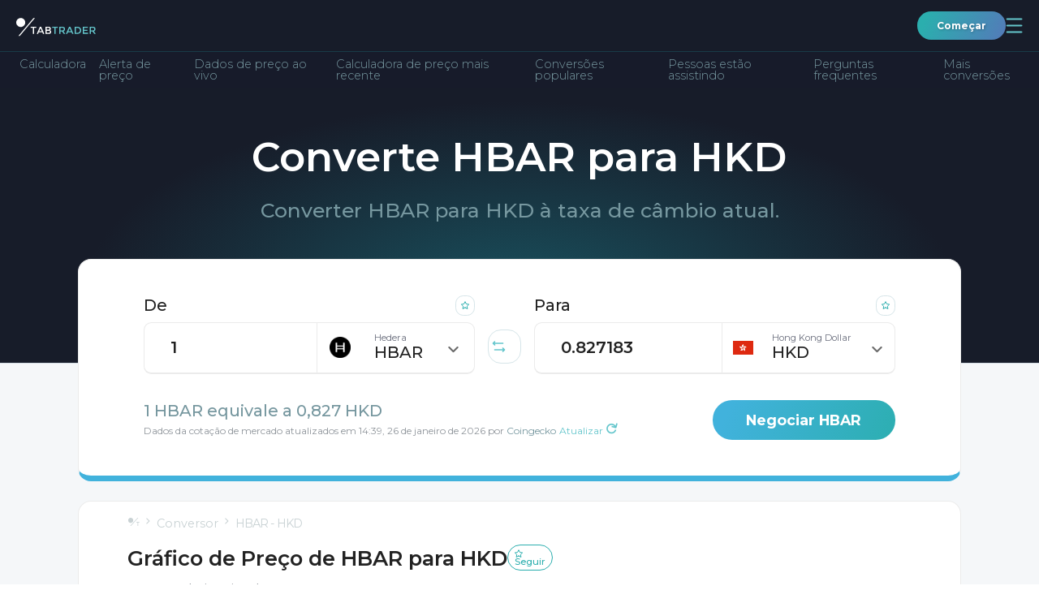

--- FILE ---
content_type: text/html; charset=utf-8
request_url: https://tabtrader.com/pt/converter/hbar-hkd
body_size: 38674
content:
<!doctype html>
<html data-n-head-ssr dir="auto" lang="pt" data-n-head="%7B%22dir%22:%7B%22ssr%22:%22auto%22%7D,%22lang%22:%7B%22ssr%22:%22pt%22%7D%7D">
  <head >
    <meta data-n-head="ssr" charset="utf-8"><meta data-n-head="ssr" name="viewport" content="width=device-width, initial-scale=1"><meta data-n-head="ssr" name="format-detection" content="telephone=no"><meta data-n-head="ssr" name="theme-color" content="#171c29" data-scroll-color="#ffffff" id="theme-color-meta"><meta data-n-head="ssr" name="description" content="Conversor on-line de HBAR para HKD. Hedera para Hong Kong Dollar com Calculator TabTrader "><meta data-n-head="ssr" property="og:title" content="Gráfico de Preço de HBAR para "><meta data-n-head="ssr" property="og:type" content="website"><meta data-n-head="ssr" property="og:url" content="https://tabtrader.com/pt/converter/hbar-hkd"><meta data-n-head="ssr" property="og:description" content="Conversor on-line de HBAR para HKD. Hedera para Hong Kong Dollar com Calculator TabTrader "><meta data-n-head="ssr" property="og:site_name" content="Conversor | TabTrader"><meta data-n-head="ssr" property="og:image" content="https://tabtrader.com/_nuxt/img/converterPreviewImage.1d35180.png"><meta data-n-head="ssr" name="twitter:card" content="summary_large_image"><meta data-n-head="ssr" name="twitter:site" content="@tabtraderpro"><meta data-n-head="ssr" name="twitter:creator" content="@tabtraderpro"><meta data-n-head="ssr" name="twitter:title" content="Gráfico de Preço de HBAR para "><meta data-n-head="ssr" name="twitter:description" content="Conversor on-line de HBAR para HKD. Hedera para Hong Kong Dollar com Calculator TabTrader "><meta data-n-head="ssr" name="twitter:image" content="https://tabtrader.com/_nuxt/img/converterPreviewImage.1d35180.png"><meta data-n-head="ssr" data-hid="i18n-og" property="og:locale" content="pt"><meta data-n-head="ssr" data-hid="i18n-og-alt-en" property="og:locale:alternate" content="en"><meta data-n-head="ssr" data-hid="i18n-og-alt-tr" property="og:locale:alternate" content="tr"><meta data-n-head="ssr" data-hid="i18n-og-alt-es" property="og:locale:alternate" content="es"><meta data-n-head="ssr" data-hid="i18n-og-alt-ru" property="og:locale:alternate" content="ru"><meta data-n-head="ssr" data-hid="i18n-og-alt-vi" property="og:locale:alternate" content="vi"><meta data-n-head="ssr" data-hid="i18n-og-alt-id" property="og:locale:alternate" content="id"><meta data-n-head="ssr" data-hid="i18n-og-alt-ko" property="og:locale:alternate" content="ko"><meta data-n-head="ssr" data-hid="i18n-og-alt-ms" property="og:locale:alternate" content="ms"><meta data-n-head="ssr" data-hid="i18n-og-alt-de" property="og:locale:alternate" content="de"><meta data-n-head="ssr" data-hid="i18n-og-alt-fr" property="og:locale:alternate" content="fr"><meta data-n-head="ssr" data-hid="i18n-og-alt-th" property="og:locale:alternate" content="th"><meta data-n-head="ssr" data-hid="i18n-og-alt-el" property="og:locale:alternate" content="el"><meta data-n-head="ssr" data-hid="i18n-og-alt-hi" property="og:locale:alternate" content="hi"><meta data-n-head="ssr" data-hid="i18n-og-alt-it" property="og:locale:alternate" content="it"><meta data-n-head="ssr" data-hid="i18n-og-alt-pl" property="og:locale:alternate" content="pl"><meta data-n-head="ssr" data-hid="i18n-og-alt-ro" property="og:locale:alternate" content="ro"><meta data-n-head="ssr" data-hid="i18n-og-alt-nl" property="og:locale:alternate" content="nl"><meta data-n-head="ssr" data-hid="i18n-og-alt-ja" property="og:locale:alternate" content="ja"><meta data-n-head="ssr" data-hid="i18n-og-alt-da" property="og:locale:alternate" content="da"><meta data-n-head="ssr" data-hid="i18n-og-alt-hu" property="og:locale:alternate" content="hu"><meta data-n-head="ssr" data-hid="i18n-og-alt-sr" property="og:locale:alternate" content="sr"><meta data-n-head="ssr" data-hid="i18n-og-alt-zh-Hans" property="og:locale:alternate" content="zh_Hans"><meta data-n-head="ssr" data-hid="i18n-og-alt-zh-Hant" property="og:locale:alternate" content="zh_Hant"><meta data-n-head="ssr" data-hid="i18n-og-alt-hr" property="og:locale:alternate" content="hr"><meta data-n-head="ssr" data-hid="i18n-og-alt-ar" property="og:locale:alternate" content="ar"><meta data-n-head="ssr" data-hid="i18n-og-alt-fa" property="og:locale:alternate" content="fa"><meta data-n-head="ssr" data-hid="i18n-og-alt-he" property="og:locale:alternate" content="he"><meta data-n-head="ssr" data-hid="i18n-og-alt-ur" property="og:locale:alternate" content="ur"><title>Converta HBAR para HKD - Calculadora de Hedera para Hong Kong Dollar</title><link data-n-head="ssr" rel="icon" type="image/x-icon" href="/favicon.ico"><link data-n-head="ssr" rel="preconnect" href="https://fonts.googleapis.com"><link data-n-head="ssr" rel="preconnect" href="https://fonts.gstatic.com" crossorigin="true"><link data-n-head="ssr" rel="stylesheet" href="https://fonts.googleapis.com/css2?family=Montserrat:wght@300;400;500;600;700;800;900&amp;display=swap"><link data-n-head="ssr" data-hid="i18n-alt-en" rel="alternate" href="https://tabtrader.com/converter/hbar-hkd" hreflang="en"><link data-n-head="ssr" data-hid="i18n-alt-tr" rel="alternate" href="https://tabtrader.com/tr/converter/hbar-hkd" hreflang="tr"><link data-n-head="ssr" data-hid="i18n-alt-es" rel="alternate" href="https://tabtrader.com/es/converter/hbar-hkd" hreflang="es"><link data-n-head="ssr" data-hid="i18n-alt-pt" rel="alternate" href="https://tabtrader.com/pt/converter/hbar-hkd" hreflang="pt"><link data-n-head="ssr" data-hid="i18n-alt-ru" rel="alternate" href="https://tabtrader.com/ru/converter/hbar-hkd" hreflang="ru"><link data-n-head="ssr" data-hid="i18n-alt-vi" rel="alternate" href="https://tabtrader.com/vi/converter/hbar-hkd" hreflang="vi"><link data-n-head="ssr" data-hid="i18n-alt-id" rel="alternate" href="https://tabtrader.com/id/converter/hbar-hkd" hreflang="id"><link data-n-head="ssr" data-hid="i18n-alt-ko" rel="alternate" href="https://tabtrader.com/ko/converter/hbar-hkd" hreflang="ko"><link data-n-head="ssr" data-hid="i18n-alt-ms" rel="alternate" href="https://tabtrader.com/ms/converter/hbar-hkd" hreflang="ms"><link data-n-head="ssr" data-hid="i18n-alt-de" rel="alternate" href="https://tabtrader.com/de/converter/hbar-hkd" hreflang="de"><link data-n-head="ssr" data-hid="i18n-alt-fr" rel="alternate" href="https://tabtrader.com/fr/converter/hbar-hkd" hreflang="fr"><link data-n-head="ssr" data-hid="i18n-alt-th" rel="alternate" href="https://tabtrader.com/th/converter/hbar-hkd" hreflang="th"><link data-n-head="ssr" data-hid="i18n-alt-el" rel="alternate" href="https://tabtrader.com/el/converter/hbar-hkd" hreflang="el"><link data-n-head="ssr" data-hid="i18n-alt-hi" rel="alternate" href="https://tabtrader.com/hi/converter/hbar-hkd" hreflang="hi"><link data-n-head="ssr" data-hid="i18n-alt-it" rel="alternate" href="https://tabtrader.com/it/converter/hbar-hkd" hreflang="it"><link data-n-head="ssr" data-hid="i18n-alt-pl" rel="alternate" href="https://tabtrader.com/pl/converter/hbar-hkd" hreflang="pl"><link data-n-head="ssr" data-hid="i18n-alt-ro" rel="alternate" href="https://tabtrader.com/ro/converter/hbar-hkd" hreflang="ro"><link data-n-head="ssr" data-hid="i18n-alt-nl" rel="alternate" href="https://tabtrader.com/nl/converter/hbar-hkd" hreflang="nl"><link data-n-head="ssr" data-hid="i18n-alt-ja" rel="alternate" href="https://tabtrader.com/ja/converter/hbar-hkd" hreflang="ja"><link data-n-head="ssr" data-hid="i18n-alt-da" rel="alternate" href="https://tabtrader.com/da/converter/hbar-hkd" hreflang="da"><link data-n-head="ssr" data-hid="i18n-alt-hu" rel="alternate" href="https://tabtrader.com/hu/converter/hbar-hkd" hreflang="hu"><link data-n-head="ssr" data-hid="i18n-alt-sr" rel="alternate" href="https://tabtrader.com/sr/converter/hbar-hkd" hreflang="sr"><link data-n-head="ssr" data-hid="i18n-alt-zh" rel="alternate" href="https://tabtrader.com/zh-Hans/converter/hbar-hkd" hreflang="zh"><link data-n-head="ssr" data-hid="i18n-alt-zh-Hans" rel="alternate" href="https://tabtrader.com/zh-Hans/converter/hbar-hkd" hreflang="zh-Hans"><link data-n-head="ssr" data-hid="i18n-alt-zh-Hant" rel="alternate" href="https://tabtrader.com/zh-Hant/converter/hbar-hkd" hreflang="zh-Hant"><link data-n-head="ssr" data-hid="i18n-alt-hr" rel="alternate" href="https://tabtrader.com/hr/converter/hbar-hkd" hreflang="hr"><link data-n-head="ssr" data-hid="i18n-alt-ar" rel="alternate" href="https://tabtrader.com/ar/converter/hbar-hkd" hreflang="ar"><link data-n-head="ssr" data-hid="i18n-alt-fa" rel="alternate" href="https://tabtrader.com/fa/converter/hbar-hkd" hreflang="fa"><link data-n-head="ssr" data-hid="i18n-alt-he" rel="alternate" href="https://tabtrader.com/he/converter/hbar-hkd" hreflang="he"><link data-n-head="ssr" data-hid="i18n-alt-ur" rel="alternate" href="https://tabtrader.com/ur/converter/hbar-hkd" hreflang="ur"><link data-n-head="ssr" data-hid="i18n-xd" rel="alternate" href="https://tabtrader.com/converter/hbar-hkd" hreflang="x-default"><link data-n-head="ssr" data-hid="i18n-can" rel="canonical" href="https://tabtrader.com/pt/converter/hbar-hkd"><script data-n-head="ssr" type="application/ld+json">{}</script><link rel="stylesheet" href="/_nuxt/css/fdf6f16.css"><link rel="stylesheet" href="/_nuxt/css/79c1475.css"><link rel="stylesheet" href="/_nuxt/css/2afebca.css"><link rel="stylesheet" href="/_nuxt/css/ecce143.css"><link rel="stylesheet" href="/_nuxt/css/81ef062.css">
  </head>
  <body >
    <div data-server-rendered="true" id="__nuxt"><!----><div id="__layout"><div class="app-container" data-v-46310498><header class="landing-header--contrast-background main-header main-header--contrast-background" data-v-695d8bec data-v-46310498><nav data-v-695d8bec><div class="main-header__mobile" data-v-41ada37e data-v-695d8bec><ul class="mobile-header container-new" data-v-41ada37e><li data-v-41ada37e><a href="/pt" class="common-logo-link mobile-header__logo nuxt-link-active" data-v-79c60267 data-v-41ada37e><span class="IH" data-v-79c60267>Página principal</span> <svg width="209" height="42" viewBox="0 0 209 42" fill="none" xmlns="http://www.w3.org/2000/svg" alt="Logotipo do TabTrader" class="common-logo-link__logo" data-v-79c60267><path d="M46.9023 25.9675V41.9645H43.7054V25.9675H38V23.0371H52.6076V25.9675H46.9023Z" fill="white" data-v-79c60267></path><path d="M59.1501 37.6538L57.264 41.9651H53.8691L62.1678 23.0566H65.5628L73.8615 41.984H70.4665L68.5711 37.6727H59.1501V37.6538ZM67.2904 34.7044L63.8653 26.902L60.4459 34.7044H67.2904Z" fill="white" data-v-79c60267></path><path d="M85.1695 41.9646H76.918V23.0372H84.2397C85.36 23.0151 86.4768 23.1724 87.5478 23.5032C88.3373 23.7208 89.0514 24.1535 89.6112 24.7534C90.448 25.648 90.9134 26.8296 90.9126 28.057C90.958 28.6792 90.8553 29.3034 90.6129 29.8778C90.3706 30.4523 89.9955 30.9605 89.5188 31.3606C89.2953 31.533 89.0596 31.6887 88.8134 31.8265C88.6833 31.8834 88.4607 31.9951 88.1438 32.1448C89.2221 32.3501 90.2023 32.9083 90.9315 33.7322C91.6354 34.5638 92.0064 35.6284 91.9726 36.7194C91.9873 38.0123 91.5081 39.2617 90.6335 40.2105C89.8889 40.8599 89.0205 41.3504 88.0811 41.6519C87.1418 41.9535 86.1511 42.0599 85.1695 41.9646V41.9646ZM80.096 30.8965H84.1473C86.4521 30.8965 87.6044 30.1122 87.6044 28.5438C87.638 28.1758 87.5791 27.8052 87.4331 27.466C87.2871 27.1268 87.0588 26.8298 86.7689 26.6022C85.9862 26.1487 85.0863 25.9409 84.185 26.0055H80.1149V30.8965H80.096ZM80.096 39.0152H85.0771C86.0036 39.0681 86.9275 38.8719 87.7534 38.447C88.0801 38.2152 88.3389 37.8996 88.5024 37.533C88.666 37.1664 88.7285 36.7624 88.6833 36.3633C88.6833 34.6837 87.3454 33.8439 84.6697 33.8439H80.079V39.0134L80.096 39.0152Z" fill="white" data-v-79c60267></path><path d="M103.493 25.9675V41.9645H100.315V25.9675H94.6094V23.0371H109.217V25.9675H103.493Z" fill="#65C6CC" data-v-79c60267></path><path d="M128.119 29.1787C128.258 30.4887 127.923 31.8051 127.176 32.8878C126.429 33.9706 125.319 34.7477 124.049 35.0774L128.973 41.946H124.922L120.424 35.5813H116.242V41.946H113.064V23.0375H120.071C122.23 22.8513 124.392 23.3616 126.242 24.4942C126.9 25.0716 127.413 25.7968 127.739 26.6108C128.065 27.4248 128.195 28.3046 128.119 29.1787V29.1787ZM123.881 31.8666C124.229 31.5176 124.496 31.0957 124.663 30.6311C124.83 30.1664 124.893 29.6705 124.847 29.1787C124.904 28.7051 124.843 28.2245 124.667 27.781C124.492 27.3375 124.209 26.9453 123.843 26.6404C122.748 26.082 121.518 25.8426 120.294 25.949H116.242V32.6982H120.203C121.488 32.8358 122.783 32.5406 123.883 31.859L123.881 31.8666Z" fill="#65C6CC" data-v-79c60267></path><path d="M135.794 37.6538L133.899 41.9651H130.504L138.803 23.0566H142.198L150.496 41.984H147.101L145.206 37.6538H135.794ZM143.935 34.7044L140.494 26.9209L137.075 34.7233L143.935 34.7044Z" fill="#65C6CC" data-v-79c60267></path><path d="M167.815 25.5197C168.737 26.4033 169.457 27.4759 169.929 28.6644C170.4 29.853 170.611 31.1296 170.546 32.4073C170.614 33.6912 170.414 34.9752 169.959 36.1772C169.505 37.3791 168.805 38.4726 167.906 39.3876C165.65 41.2747 162.748 42.1995 159.822 41.9638H153.561V23.0364H160.028C162.843 22.8489 165.624 23.7359 167.815 25.5197V25.5197ZM167.333 32.4811C167.333 28.1509 164.861 25.9857 159.917 25.9857H156.739V38.9576H160.269C162.16 39.0908 164.031 38.5045 165.511 37.3153C166.145 36.6899 166.636 35.9338 166.95 35.0992C167.265 34.2646 167.395 33.3713 167.333 32.4811V32.4811Z" fill="#65C6CC" data-v-79c60267></path><path d="M188.297 23.0371V26.0414H178.242V31.0441H187.275V33.8855H178.242V38.9432H188.616V41.9475H175.064V23.0371H188.297Z" fill="#65C6CC" data-v-79c60267></path><path d="M208.147 29.1785C208.285 30.4885 207.95 31.8049 207.203 32.8877C206.456 33.9705 205.346 34.7475 204.076 35.0772L209.001 41.9458H204.95L200.451 35.5811H196.27V41.9458H193.092V23.0374H200.098C202.257 22.8516 204.418 23.3619 206.268 24.494C206.93 25.0685 207.445 25.7932 207.772 26.608C208.098 27.4227 208.227 28.3039 208.147 29.1785V29.1785ZM203.927 31.8665C204.275 31.5175 204.542 31.0956 204.709 30.6309C204.876 30.1663 204.939 29.6703 204.893 29.1785C204.952 28.7049 204.89 28.224 204.715 27.7804C204.54 27.3367 204.256 26.9446 203.89 26.6402C202.794 26.0818 201.564 25.8423 200.34 25.9488H196.298V32.6981H200.259C201.544 32.8329 202.837 32.5379 203.939 31.8589L203.927 31.8665Z" fill="#65C6CC" data-v-79c60267></path><path d="M11.83 23.6462C18.3635 23.6462 23.6599 18.3528 23.6599 11.8231C23.6599 5.29339 18.3635 0 11.83 0C5.29646 0 0 5.29339 0 11.8231C0 18.3528 5.29646 23.6462 11.83 23.6462Z" fill="white" data-v-79c60267></path><path d="M9.6507 47H5.95312L45.4201 0H49.1177L9.6507 47Z" fill="white" data-v-79c60267></path></svg></a></li> <li data-v-41ada37e><div class="mobile-header__user-container" data-v-41ada37e><a href="https://app.tabtrader.com" target="_blank" class="gradient-button gradient-button--rounded gradient-button--xxs" data-v-09084a4b data-v-41ada37e>
          Começar
        </a> <button aria-expanded="false" aria-controls="navigation-popup" class="mobile-header__button mobile-header__button--open" data-v-41ada37e><span class="IH" data-v-41ada37e>Abrir navegação</span> <svg width="21" height="19" viewBox="0 0 21 19" fill="none" xmlns="http://www.w3.org/2000/svg" class="mobile-header__button-icon" data-v-41ada37e data-v-41ada37e><path d="M1.5238 1.5H19.5238" stroke="#65C6CC" stroke-width="1.8" stroke-linecap="round" data-v-41ada37e data-v-41ada37e></path><path d="M1.5238 9.5H19.5238" stroke="#65C6CC" stroke-width="1.8" stroke-linecap="round" data-v-41ada37e data-v-41ada37e></path><path d="M1.5238 17.5H19.5238" stroke="#65C6CC" stroke-width="1.8" stroke-linecap="round" data-v-41ada37e data-v-41ada37e></path></svg></button> <div id="navigation-popup" class="mobile-menu" style="display:none;" data-v-20baa27a data-v-41ada37e><div class="mobile-menu__header" data-v-20baa27a><label class="language-selector" data-v-47fe3c44 data-v-20baa27a><span class="IH" data-v-47fe3c44>Selecione o idioma</span> <div class="fixed-container" data-v-47fe3c44><button class="language-selector__label" data-v-47fe3c44><!----></button> <!----></div></label> <button aria-controls="navigation-popup" class="mobile-menu__button" data-v-20baa27a><span class="IH" data-v-20baa27a>$t('mobileHeader:button:close')</span> <svg width="32" height="32" viewBox="0 0 32 32" fill="none" xmlns="http://www.w3.org/2000/svg" class="mobile-menu__button-icon" data-v-20baa27a data-v-20baa27a><rect x="0.75" y="0.75" width="30.5" height="30.5" rx="8.25" stroke="url(#paint0_linear_306_897)" stroke-width="1.5" data-v-20baa27a data-v-20baa27a></rect><path d="M7.5 8L25 24" stroke="url(#paint1_linear_306_897)" stroke-width="1.5" data-v-20baa27a data-v-20baa27a></path><path d="M25 8L7.5 24" stroke="url(#paint2_linear_306_897)" stroke-width="1.5" data-v-20baa27a data-v-20baa27a></path><defs data-v-20baa27a data-v-20baa27a><linearGradient id="paint0_linear_306_897" x1="30.1949" y1="-20.9908" x2="-12.3146" y2="-10.2824" gradientUnits="userSpaceOnUse" data-v-20baa27a data-v-20baa27a><stop stop-color="#6683BD" data-v-20baa27a data-v-20baa27a></stop><stop offset="1" stop-color="#2BAEAE" data-v-20baa27a data-v-20baa27a></stop></linearGradient><linearGradient id="paint1_linear_306_897" x1="24.0128" y1="-2.49541" x2="1.03457" y2="3.83561" gradientUnits="userSpaceOnUse" data-v-20baa27a data-v-20baa27a><stop stop-color="#6683BD" data-v-20baa27a data-v-20baa27a></stop><stop offset="1" stop-color="#2BAEAE" data-v-20baa27a data-v-20baa27a></stop></linearGradient><linearGradient id="paint2_linear_306_897" x1="8.48718" y1="-2.49541" x2="31.4654" y2="3.83561" gradientUnits="userSpaceOnUse" data-v-20baa27a data-v-20baa27a><stop stop-color="#6683BD" data-v-20baa27a data-v-20baa27a></stop><stop offset="1" stop-color="#2BAEAE" data-v-20baa27a data-v-20baa27a></stop></linearGradient></defs></svg></button></div> <ul class="navigation-list" data-v-ac7ba5ce data-v-20baa27a><li class="navigation-list__item" data-v-ac7ba5ce><div class="navigation-list__container" data-v-ac7ba5ce><button class="navigation-list__link" data-v-ac7ba5ce><span class="navigation-list__link-title" data-v-ac7ba5ce>
            Produtos
            <!----></span> <span class="navigation-list__link-icon" data-v-ac7ba5ce><svg width="21" height="13" viewBox="0 0 21 13" fill="none" xmlns="http://www.w3.org/2000/svg" data-v-ac7ba5ce data-v-ac7ba5ce><path d="M1 12.2917L10.5 2L20 12.2917" stroke="url(#paint0_linear_306_1110)" stroke-width="2" data-v-ac7ba5ce data-v-ac7ba5ce></path><defs data-v-ac7ba5ce data-v-ac7ba5ce><linearGradient id="paint0_linear_306_1110" x1="18.9282" y1="-4.75095" x2="-3.14048" y2="5.51225" gradientUnits="userSpaceOnUse" data-v-ac7ba5ce data-v-ac7ba5ce><stop stop-color="#6683BD" data-v-ac7ba5ce data-v-ac7ba5ce></stop><stop offset="1" stop-color="#2BAEAE" data-v-ac7ba5ce data-v-ac7ba5ce></stop></linearGradient></defs></svg></span></button> <ul class="navigation-list__inner-list" data-v-ac7ba5ce><li data-v-ac7ba5ce><a href="/helpcenter" tabindex="-1" class="a navigation-list__link" data-v-ac7ba5ce><span class="navigation-list__link-title" data-v-ac7ba5ce>
                Central de Ajuda
                <!----></span></a></li><li data-v-ac7ba5ce><a href="/pt/token" tabindex="-1" class="a navigation-list__link" data-v-ac7ba5ce><span class="navigation-list__link-title" data-v-ac7ba5ce>
                Token
                <!----></span></a></li><li data-v-ac7ba5ce><a href="/pt/scan" tabindex="-1" class="a navigation-list__link" data-v-ac7ba5ce><span class="navigation-list__link-title" data-v-ac7ba5ce>
                Gerador QR
                <!----></span></a></li><li data-v-ac7ba5ce><a href="/pt/alert/btc-usd" tabindex="-1" class="a navigation-list__link" data-v-ac7ba5ce><span class="navigation-list__link-title" data-v-ac7ba5ce>
                Alerta
                <!----></span></a></li></ul></div></li><li class="navigation-list__item" data-v-ac7ba5ce><a href="/pt" class="a navigation-list__link nuxt-link-active" data-v-ac7ba5ce><span class="navigation-list__link-title" data-v-ac7ba5ce>
          Home
          <!----> <!----></span></a></li><li class="navigation-list__item" data-v-ac7ba5ce><a href="/pt/converter/ttt-usd" class="a navigation-list__link" data-v-ac7ba5ce><span class="navigation-list__link-title" data-v-ac7ba5ce>
          Conversor
          <!----> <!----></span></a></li><li class="navigation-list__item" data-v-ac7ba5ce><div class="navigation-list__container" data-v-ac7ba5ce><button class="navigation-list__link" data-v-ac7ba5ce><span class="navigation-list__link-title" data-v-ac7ba5ce>
            Companhia
            <!----></span> <span class="navigation-list__link-icon" data-v-ac7ba5ce><svg width="21" height="13" viewBox="0 0 21 13" fill="none" xmlns="http://www.w3.org/2000/svg" data-v-ac7ba5ce data-v-ac7ba5ce><path d="M1 12.2917L10.5 2L20 12.2917" stroke="url(#paint0_linear_306_1110)" stroke-width="2" data-v-ac7ba5ce data-v-ac7ba5ce></path><defs data-v-ac7ba5ce data-v-ac7ba5ce><linearGradient id="paint0_linear_306_1110" x1="18.9282" y1="-4.75095" x2="-3.14048" y2="5.51225" gradientUnits="userSpaceOnUse" data-v-ac7ba5ce data-v-ac7ba5ce><stop stop-color="#6683BD" data-v-ac7ba5ce data-v-ac7ba5ce></stop><stop offset="1" stop-color="#2BAEAE" data-v-ac7ba5ce data-v-ac7ba5ce></stop></linearGradient></defs></svg></span></button> <ul class="navigation-list__inner-list" data-v-ac7ba5ce><li data-v-ac7ba5ce><a href="/pt/blog" tabindex="-1" class="a navigation-list__link" data-v-ac7ba5ce><span class="navigation-list__link-title" data-v-ac7ba5ce>
                Blog
                <!----></span></a></li><li data-v-ac7ba5ce><a href="/pt/communities" tabindex="-1" class="a navigation-list__link" data-v-ac7ba5ce><span class="navigation-list__link-title" data-v-ac7ba5ce>
                Comunidades
                <!----></span></a></li></ul></div></li><li class="navigation-list__item" data-v-ac7ba5ce><a href="/pt/academy" class="a navigation-list__link" data-v-ac7ba5ce><span class="navigation-list__link-title" data-v-ac7ba5ce>
          Academia
          <!----> <!----></span></a></li><li class="navigation-list__item" data-v-ac7ba5ce><a href="/pt/pro" class="a navigation-list__link" data-v-ac7ba5ce><span class="navigation-list__link-title" data-v-ac7ba5ce>
          TabTrader
          <!----> <svg width="44" height="19" viewBox="0 0 44 19" fill="none" xmlns="http://www.w3.org/2000/svg" class="navigation-list__link-custom-icon navigation-list__link-custom-icon-after" data-v-ac7ba5ce><rect width="44" height="19" rx="5" fill="#1D58AF" fill-opacity="0.8" data-v-ac7ba5ce></rect><path d="M11.6484 10.9453H8.75V9.11719H11.6484C12.0964 9.11719 12.4609 9.04427 12.7422 8.89844C13.0234 8.7474 13.2292 8.53906 13.3594 8.27344C13.4896 8.00781 13.5547 7.70833 13.5547 7.375C13.5547 7.03646 13.4896 6.72135 13.3594 6.42969C13.2292 6.13802 13.0234 5.90365 12.7422 5.72656C12.4609 5.54948 12.0964 5.46094 11.6484 5.46094H9.5625V15H7.21875V3.625H11.6484C12.5391 3.625 13.3021 3.78646 13.9375 4.10938C14.5781 4.42708 15.0677 4.86719 15.4062 5.42969C15.7448 5.99219 15.9141 6.63542 15.9141 7.35938C15.9141 8.09375 15.7448 8.72917 15.4062 9.26562C15.0677 9.80208 14.5781 10.2161 13.9375 10.5078C13.3021 10.7995 12.5391 10.9453 11.6484 10.9453ZM17.5312 3.625H21.7734C22.6432 3.625 23.3906 3.75521 24.0156 4.01562C24.6458 4.27604 25.1302 4.66146 25.4688 5.17188C25.8073 5.68229 25.9766 6.3099 25.9766 7.05469C25.9766 7.66406 25.8724 8.1875 25.6641 8.625C25.4609 9.05729 25.1719 9.41927 24.7969 9.71094C24.4271 9.9974 23.9922 10.2266 23.4922 10.3984L22.75 10.7891H19.0625L19.0469 8.96094H21.7891C22.2005 8.96094 22.5417 8.88802 22.8125 8.74219C23.0833 8.59635 23.2865 8.39323 23.4219 8.13281C23.5625 7.8724 23.6328 7.57031 23.6328 7.22656C23.6328 6.86198 23.5651 6.54688 23.4297 6.28125C23.2943 6.01562 23.0885 5.8125 22.8125 5.67188C22.5365 5.53125 22.1901 5.46094 21.7734 5.46094H19.875V15H17.5312V3.625ZM23.8906 15L21.2969 9.92969L23.7734 9.91406L26.3984 14.8906V15H23.8906ZM37.125 9.04688V9.58594C37.125 10.4505 37.0078 11.2266 36.7734 11.9141C36.5391 12.6016 36.2083 13.1875 35.7812 13.6719C35.3542 14.151 34.8438 14.5182 34.25 14.7734C33.6615 15.0286 33.0078 15.1562 32.2891 15.1562C31.5755 15.1562 30.9219 15.0286 30.3281 14.7734C29.7396 14.5182 29.2292 14.151 28.7969 13.6719C28.3646 13.1875 28.0286 12.6016 27.7891 11.9141C27.5547 11.2266 27.4375 10.4505 27.4375 9.58594V9.04688C27.4375 8.17708 27.5547 7.40104 27.7891 6.71875C28.0234 6.03125 28.3542 5.44531 28.7812 4.96094C29.2135 4.47656 29.724 4.10677 30.3125 3.85156C30.9062 3.59635 31.5599 3.46875 32.2734 3.46875C32.9922 3.46875 33.6458 3.59635 34.2344 3.85156C34.8281 4.10677 35.3385 4.47656 35.7656 4.96094C36.1979 5.44531 36.5312 6.03125 36.7656 6.71875C37.0052 7.40104 37.125 8.17708 37.125 9.04688ZM34.7578 9.58594V9.03125C34.7578 8.42708 34.7031 7.89583 34.5938 7.4375C34.4844 6.97917 34.3229 6.59375 34.1094 6.28125C33.8958 5.96875 33.6354 5.73438 33.3281 5.57812C33.0208 5.41667 32.6693 5.33594 32.2734 5.33594C31.8776 5.33594 31.526 5.41667 31.2188 5.57812C30.9167 5.73438 30.6589 5.96875 30.4453 6.28125C30.237 6.59375 30.0781 6.97917 29.9688 7.4375C29.8594 7.89583 29.8047 8.42708 29.8047 9.03125V9.58594C29.8047 10.1849 29.8594 10.7161 29.9688 11.1797C30.0781 11.638 30.2396 12.026 30.4531 12.3438C30.6667 12.6562 30.9271 12.8932 31.2344 13.0547C31.5417 13.2161 31.8932 13.2969 32.2891 13.2969C32.6849 13.2969 33.0365 13.2161 33.3438 13.0547C33.651 12.8932 33.9089 12.6562 34.1172 12.3438C34.3255 12.026 34.4844 11.638 34.5938 11.1797C34.7031 10.7161 34.7578 10.1849 34.7578 9.58594Z" fill="white" data-v-ac7ba5ce></path></svg></span></a></li><li class="navigation-list__item" data-v-ac7ba5ce><a href="https://app.tabtrader.com" target="_blank" class="a navigation-list__link" data-v-ac7ba5ce><span class="navigation-list__link-title" data-v-ac7ba5ce>
          Gráfico
          <svg width="13.545074mm" height="13.545072mm" viewBox="0 0 13.545074 13.545072" version="1.1" id="svg5" xml:space="preserve" inkscape:version="1.2.1 (9c6d41e410, 2022-07-14)" sodipodi:docname="tv icon.svg" color="currentColor" xmlns:inkscape="http://www.inkscape.org/namespaces/inkscape" xmlns:sodipodi="http://sodipodi.sourceforge.net/DTD/sodipodi-0.dtd" xmlns="http://www.w3.org/2000/svg" xmlns:svg="http://www.w3.org/2000/svg" class="navigation-list__link-custom-icon" data-v-ac7ba5ce data-v-ac7ba5ce><sodipodi:namedview id="namedview7" pagecolor="#ffffff" bordercolor="#666666" borderopacity="1.0" inkscape:showpageshadow="2" inkscape:pageopacity="0.0" inkscape:pagecheckerboard="0" inkscape:deskcolor="#d1d1d1" inkscape:document-units="mm" showgrid="false" inkscape:zoom="2.9469416" inkscape:cx="151.68268" inkscape:cy="99.594779" inkscape:window-width="1920" inkscape:window-height="1002" inkscape:window-x="-8" inkscape:window-y="-8" inkscape:window-maximized="1" inkscape:current-layer="layer1" data-v-ac7ba5ce data-v-ac7ba5ce></sodipodi:namedview><defs id="defs2" data-v-ac7ba5ce data-v-ac7ba5ce><clipPath clipPathUnits="userSpaceOnUse" id="clipPath1582" data-v-ac7ba5ce data-v-ac7ba5ce><rect id="rect1584" width="20.829504" height="19.752115" x="-76.853691" y="-114.56227" style="fill:#000000;stroke-width:0.1;" data-v-ac7ba5ce data-v-ac7ba5ce></rect></clipPath></defs><g inkscape:label="Layer 1" inkscape:groupmode="layer" id="layer1" transform="translate(-54.750811,-26.918288)" data-v-ac7ba5ce data-v-ac7ba5ce><rect stroke="currentColor" id="rect1644" width="12.345074" height="12.345072" x="55.350811" y="27.518288" ry="2.0201027" inkscape:export-filename="tv icon.png" inkscape:export-xdpi="300" inkscape:export-ydpi="300" style="fill:none;stroke-width:1;stroke-dasharray:none;stroke-opacity:1;" data-v-ac7ba5ce data-v-ac7ba5ce></rect><path stroke="currentColor" d="m 58.089421,34.758423 2.444197,-2.095027 2.031544,2.031542 2.158514,-1.936314" id="path1702" sodipodi:nodetypes="cccc" style="stroke-width:1;stroke-linecap:round;stroke-linejoin:round;stroke-dasharray:none;stroke-opacity:1;" data-v-ac7ba5ce data-v-ac7ba5ce></path></g></svg> <!----></span></a></li></ul> <a href="https://app.tabtrader.com" target="_blank" class="mobile-menu__app-button gradient-button" data-v-09084a4b data-v-20baa27a>
    Comece a negociar
  </a> <div class="vue-portal-target" data-v-20baa27a></div></div></div></li></ul></div> <div class="desktop-header container-new main-header__desktop" data-v-d7836092 data-v-695d8bec><a href="/pt" class="common-logo-link nuxt-link-active" data-v-79c60267 data-v-d7836092><span class="IH" data-v-79c60267>Página principal</span> <svg width="209" height="42" viewBox="0 0 209 42" fill="none" xmlns="http://www.w3.org/2000/svg" alt="Logotipo do TabTrader" class="common-logo-link__logo" data-v-79c60267><path d="M46.9023 25.9675V41.9645H43.7054V25.9675H38V23.0371H52.6076V25.9675H46.9023Z" fill="white" data-v-79c60267></path><path d="M59.1501 37.6538L57.264 41.9651H53.8691L62.1678 23.0566H65.5628L73.8615 41.984H70.4665L68.5711 37.6727H59.1501V37.6538ZM67.2904 34.7044L63.8653 26.902L60.4459 34.7044H67.2904Z" fill="white" data-v-79c60267></path><path d="M85.1695 41.9646H76.918V23.0372H84.2397C85.36 23.0151 86.4768 23.1724 87.5478 23.5032C88.3373 23.7208 89.0514 24.1535 89.6112 24.7534C90.448 25.648 90.9134 26.8296 90.9126 28.057C90.958 28.6792 90.8553 29.3034 90.6129 29.8778C90.3706 30.4523 89.9955 30.9605 89.5188 31.3606C89.2953 31.533 89.0596 31.6887 88.8134 31.8265C88.6833 31.8834 88.4607 31.9951 88.1438 32.1448C89.2221 32.3501 90.2023 32.9083 90.9315 33.7322C91.6354 34.5638 92.0064 35.6284 91.9726 36.7194C91.9873 38.0123 91.5081 39.2617 90.6335 40.2105C89.8889 40.8599 89.0205 41.3504 88.0811 41.6519C87.1418 41.9535 86.1511 42.0599 85.1695 41.9646V41.9646ZM80.096 30.8965H84.1473C86.4521 30.8965 87.6044 30.1122 87.6044 28.5438C87.638 28.1758 87.5791 27.8052 87.4331 27.466C87.2871 27.1268 87.0588 26.8298 86.7689 26.6022C85.9862 26.1487 85.0863 25.9409 84.185 26.0055H80.1149V30.8965H80.096ZM80.096 39.0152H85.0771C86.0036 39.0681 86.9275 38.8719 87.7534 38.447C88.0801 38.2152 88.3389 37.8996 88.5024 37.533C88.666 37.1664 88.7285 36.7624 88.6833 36.3633C88.6833 34.6837 87.3454 33.8439 84.6697 33.8439H80.079V39.0134L80.096 39.0152Z" fill="white" data-v-79c60267></path><path d="M103.493 25.9675V41.9645H100.315V25.9675H94.6094V23.0371H109.217V25.9675H103.493Z" fill="#65C6CC" data-v-79c60267></path><path d="M128.119 29.1787C128.258 30.4887 127.923 31.8051 127.176 32.8878C126.429 33.9706 125.319 34.7477 124.049 35.0774L128.973 41.946H124.922L120.424 35.5813H116.242V41.946H113.064V23.0375H120.071C122.23 22.8513 124.392 23.3616 126.242 24.4942C126.9 25.0716 127.413 25.7968 127.739 26.6108C128.065 27.4248 128.195 28.3046 128.119 29.1787V29.1787ZM123.881 31.8666C124.229 31.5176 124.496 31.0957 124.663 30.6311C124.83 30.1664 124.893 29.6705 124.847 29.1787C124.904 28.7051 124.843 28.2245 124.667 27.781C124.492 27.3375 124.209 26.9453 123.843 26.6404C122.748 26.082 121.518 25.8426 120.294 25.949H116.242V32.6982H120.203C121.488 32.8358 122.783 32.5406 123.883 31.859L123.881 31.8666Z" fill="#65C6CC" data-v-79c60267></path><path d="M135.794 37.6538L133.899 41.9651H130.504L138.803 23.0566H142.198L150.496 41.984H147.101L145.206 37.6538H135.794ZM143.935 34.7044L140.494 26.9209L137.075 34.7233L143.935 34.7044Z" fill="#65C6CC" data-v-79c60267></path><path d="M167.815 25.5197C168.737 26.4033 169.457 27.4759 169.929 28.6644C170.4 29.853 170.611 31.1296 170.546 32.4073C170.614 33.6912 170.414 34.9752 169.959 36.1772C169.505 37.3791 168.805 38.4726 167.906 39.3876C165.65 41.2747 162.748 42.1995 159.822 41.9638H153.561V23.0364H160.028C162.843 22.8489 165.624 23.7359 167.815 25.5197V25.5197ZM167.333 32.4811C167.333 28.1509 164.861 25.9857 159.917 25.9857H156.739V38.9576H160.269C162.16 39.0908 164.031 38.5045 165.511 37.3153C166.145 36.6899 166.636 35.9338 166.95 35.0992C167.265 34.2646 167.395 33.3713 167.333 32.4811V32.4811Z" fill="#65C6CC" data-v-79c60267></path><path d="M188.297 23.0371V26.0414H178.242V31.0441H187.275V33.8855H178.242V38.9432H188.616V41.9475H175.064V23.0371H188.297Z" fill="#65C6CC" data-v-79c60267></path><path d="M208.147 29.1785C208.285 30.4885 207.95 31.8049 207.203 32.8877C206.456 33.9705 205.346 34.7475 204.076 35.0772L209.001 41.9458H204.95L200.451 35.5811H196.27V41.9458H193.092V23.0374H200.098C202.257 22.8516 204.418 23.3619 206.268 24.494C206.93 25.0685 207.445 25.7932 207.772 26.608C208.098 27.4227 208.227 28.3039 208.147 29.1785V29.1785ZM203.927 31.8665C204.275 31.5175 204.542 31.0956 204.709 30.6309C204.876 30.1663 204.939 29.6703 204.893 29.1785C204.952 28.7049 204.89 28.224 204.715 27.7804C204.54 27.3367 204.256 26.9446 203.89 26.6402C202.794 26.0818 201.564 25.8423 200.34 25.9488H196.298V32.6981H200.259C201.544 32.8329 202.837 32.5379 203.939 31.8589L203.927 31.8665Z" fill="#65C6CC" data-v-79c60267></path><path d="M11.83 23.6462C18.3635 23.6462 23.6599 18.3528 23.6599 11.8231C23.6599 5.29339 18.3635 0 11.83 0C5.29646 0 0 5.29339 0 11.8231C0 18.3528 5.29646 23.6462 11.83 23.6462Z" fill="white" data-v-79c60267></path><path d="M9.6507 47H5.95312L45.4201 0H49.1177L9.6507 47Z" fill="white" data-v-79c60267></path></svg></a> <ul class="navigation-list" data-v-9c87c908 data-v-d7836092><li class="navigation-list__item" data-v-9c87c908><button class="a navigation-list__link" data-v-9c87c908><!----> <span data-v-9c87c908>Produtos</span> <span class="navigation-list__link-icon" data-v-9c87c908><svg width="11" height="7" viewBox="0 0 11 7" fill="none" xmlns="http://www.w3.org/2000/svg" data-v-9c87c908 data-v-9c87c908><path fill="currentColor" fill-rule="evenodd" clip-rule="evenodd" d="M6.35 6.454a.725.725 0 0 1-1.025 0L.978 2.106a.725.725 0 0 1 1.025-1.025l3.835 3.836L9.673 1.08a.725.725 0 1 1 1.025 1.025L6.35 6.454Z" data-v-9c87c908 data-v-9c87c908></path></svg></span></button> <div class="navigation-list__inner" data-v-9c87c908><div class="container-main" data-v-228bd141 data-v-9c87c908><ul class="navigation-list__inner-list" data-v-228bd141 data-v-9c87c908><li data-v-228bd141 data-v-9c87c908><a href="/helpcenter" tabindex="-1" class="a navigation-list__link" data-v-9c87c908><!---->
                Central de Ajuda
              </a></li><li data-v-228bd141 data-v-9c87c908><a href="/pt/token" tabindex="-1" class="a navigation-list__link" data-v-9c87c908><!---->
                Token
              </a></li><li data-v-228bd141 data-v-9c87c908><a href="/pt/scan" tabindex="-1" class="a navigation-list__link" data-v-9c87c908><!---->
                Gerador QR
              </a></li><li data-v-228bd141 data-v-9c87c908><a href="/pt/alert/btc-usd" tabindex="-1" class="a navigation-list__link" data-v-9c87c908><!---->
                Alerta
              </a></li></ul></div></div></li><!----><li class="navigation-list__item" data-v-9c87c908><a href="/pt/converter/ttt-usd" dir="ltr" class="a navigation-list__link" data-v-9c87c908><!----> <span data-v-9c87c908>Conversor</span> <!----></a> <!----></li><li class="navigation-list__item" data-v-9c87c908><button class="a navigation-list__link" data-v-9c87c908><!----> <span data-v-9c87c908>Companhia</span> <span class="navigation-list__link-icon" data-v-9c87c908><svg width="11" height="7" viewBox="0 0 11 7" fill="none" xmlns="http://www.w3.org/2000/svg" data-v-9c87c908 data-v-9c87c908><path fill="currentColor" fill-rule="evenodd" clip-rule="evenodd" d="M6.35 6.454a.725.725 0 0 1-1.025 0L.978 2.106a.725.725 0 0 1 1.025-1.025l3.835 3.836L9.673 1.08a.725.725 0 1 1 1.025 1.025L6.35 6.454Z" data-v-9c87c908 data-v-9c87c908></path></svg></span></button> <div class="navigation-list__inner" data-v-9c87c908><div class="container-main" data-v-228bd141 data-v-9c87c908><ul class="navigation-list__inner-list" data-v-228bd141 data-v-9c87c908><li data-v-228bd141 data-v-9c87c908><a href="/pt/blog" tabindex="-1" class="a navigation-list__link" data-v-9c87c908><!---->
                Blog
              </a></li><li data-v-228bd141 data-v-9c87c908><a href="/pt/communities" tabindex="-1" class="a navigation-list__link" data-v-9c87c908><!---->
                Comunidades
              </a></li></ul></div></div></li><li class="navigation-list__item" data-v-9c87c908><a href="/pt/academy" dir="ltr" class="a navigation-list__link" data-v-9c87c908><!----> <span data-v-9c87c908>Academia</span> <!----></a> <!----></li><li class="navigation-list__item" data-v-9c87c908><a href="/pt/pro" dir="ltr" class="a navigation-list__link" data-v-9c87c908><!----> <span data-v-9c87c908>TabTrader</span> <svg width="44" height="19" viewBox="0 0 44 19" fill="none" xmlns="http://www.w3.org/2000/svg" class="navigation-list__link-custom-icon navigation-list__link-custom-icon-after" data-v-9c87c908><rect width="44" height="19" rx="5" fill="#1D58AF" fill-opacity="0.8" data-v-9c87c908></rect><path d="M11.6484 10.9453H8.75V9.11719H11.6484C12.0964 9.11719 12.4609 9.04427 12.7422 8.89844C13.0234 8.7474 13.2292 8.53906 13.3594 8.27344C13.4896 8.00781 13.5547 7.70833 13.5547 7.375C13.5547 7.03646 13.4896 6.72135 13.3594 6.42969C13.2292 6.13802 13.0234 5.90365 12.7422 5.72656C12.4609 5.54948 12.0964 5.46094 11.6484 5.46094H9.5625V15H7.21875V3.625H11.6484C12.5391 3.625 13.3021 3.78646 13.9375 4.10938C14.5781 4.42708 15.0677 4.86719 15.4062 5.42969C15.7448 5.99219 15.9141 6.63542 15.9141 7.35938C15.9141 8.09375 15.7448 8.72917 15.4062 9.26562C15.0677 9.80208 14.5781 10.2161 13.9375 10.5078C13.3021 10.7995 12.5391 10.9453 11.6484 10.9453ZM17.5312 3.625H21.7734C22.6432 3.625 23.3906 3.75521 24.0156 4.01562C24.6458 4.27604 25.1302 4.66146 25.4688 5.17188C25.8073 5.68229 25.9766 6.3099 25.9766 7.05469C25.9766 7.66406 25.8724 8.1875 25.6641 8.625C25.4609 9.05729 25.1719 9.41927 24.7969 9.71094C24.4271 9.9974 23.9922 10.2266 23.4922 10.3984L22.75 10.7891H19.0625L19.0469 8.96094H21.7891C22.2005 8.96094 22.5417 8.88802 22.8125 8.74219C23.0833 8.59635 23.2865 8.39323 23.4219 8.13281C23.5625 7.8724 23.6328 7.57031 23.6328 7.22656C23.6328 6.86198 23.5651 6.54688 23.4297 6.28125C23.2943 6.01562 23.0885 5.8125 22.8125 5.67188C22.5365 5.53125 22.1901 5.46094 21.7734 5.46094H19.875V15H17.5312V3.625ZM23.8906 15L21.2969 9.92969L23.7734 9.91406L26.3984 14.8906V15H23.8906ZM37.125 9.04688V9.58594C37.125 10.4505 37.0078 11.2266 36.7734 11.9141C36.5391 12.6016 36.2083 13.1875 35.7812 13.6719C35.3542 14.151 34.8438 14.5182 34.25 14.7734C33.6615 15.0286 33.0078 15.1562 32.2891 15.1562C31.5755 15.1562 30.9219 15.0286 30.3281 14.7734C29.7396 14.5182 29.2292 14.151 28.7969 13.6719C28.3646 13.1875 28.0286 12.6016 27.7891 11.9141C27.5547 11.2266 27.4375 10.4505 27.4375 9.58594V9.04688C27.4375 8.17708 27.5547 7.40104 27.7891 6.71875C28.0234 6.03125 28.3542 5.44531 28.7812 4.96094C29.2135 4.47656 29.724 4.10677 30.3125 3.85156C30.9062 3.59635 31.5599 3.46875 32.2734 3.46875C32.9922 3.46875 33.6458 3.59635 34.2344 3.85156C34.8281 4.10677 35.3385 4.47656 35.7656 4.96094C36.1979 5.44531 36.5312 6.03125 36.7656 6.71875C37.0052 7.40104 37.125 8.17708 37.125 9.04688ZM34.7578 9.58594V9.03125C34.7578 8.42708 34.7031 7.89583 34.5938 7.4375C34.4844 6.97917 34.3229 6.59375 34.1094 6.28125C33.8958 5.96875 33.6354 5.73438 33.3281 5.57812C33.0208 5.41667 32.6693 5.33594 32.2734 5.33594C31.8776 5.33594 31.526 5.41667 31.2188 5.57812C30.9167 5.73438 30.6589 5.96875 30.4453 6.28125C30.237 6.59375 30.0781 6.97917 29.9688 7.4375C29.8594 7.89583 29.8047 8.42708 29.8047 9.03125V9.58594C29.8047 10.1849 29.8594 10.7161 29.9688 11.1797C30.0781 11.638 30.2396 12.026 30.4531 12.3438C30.6667 12.6562 30.9271 12.8932 31.2344 13.0547C31.5417 13.2161 31.8932 13.2969 32.2891 13.2969C32.6849 13.2969 33.0365 13.2161 33.3438 13.0547C33.651 12.8932 33.9089 12.6562 34.1172 12.3438C34.3255 12.026 34.4844 11.638 34.5938 11.1797C34.7031 10.7161 34.7578 10.1849 34.7578 9.58594Z" fill="white" data-v-9c87c908></path></svg></a> <!----></li><li class="navigation-list__item" data-v-9c87c908><a href="https://app.tabtrader.com" target="_blank" class="a navigation-list__link" data-v-9c87c908><svg width="13.545074mm" height="13.545072mm" viewBox="0 0 13.545074 13.545072" version="1.1" id="svg5" xml:space="preserve" inkscape:version="1.2.1 (9c6d41e410, 2022-07-14)" sodipodi:docname="tv icon.svg" color="currentColor" xmlns:inkscape="http://www.inkscape.org/namespaces/inkscape" xmlns:sodipodi="http://sodipodi.sourceforge.net/DTD/sodipodi-0.dtd" xmlns="http://www.w3.org/2000/svg" xmlns:svg="http://www.w3.org/2000/svg" class="navigation-list__link-custom-icon" data-v-9c87c908 data-v-9c87c908><sodipodi:namedview id="namedview7" pagecolor="#ffffff" bordercolor="#666666" borderopacity="1.0" inkscape:showpageshadow="2" inkscape:pageopacity="0.0" inkscape:pagecheckerboard="0" inkscape:deskcolor="#d1d1d1" inkscape:document-units="mm" showgrid="false" inkscape:zoom="2.9469416" inkscape:cx="151.68268" inkscape:cy="99.594779" inkscape:window-width="1920" inkscape:window-height="1002" inkscape:window-x="-8" inkscape:window-y="-8" inkscape:window-maximized="1" inkscape:current-layer="layer1" data-v-9c87c908 data-v-9c87c908></sodipodi:namedview><defs id="defs2" data-v-9c87c908 data-v-9c87c908><clipPath clipPathUnits="userSpaceOnUse" id="clipPath1582" data-v-9c87c908 data-v-9c87c908><rect id="rect1584" width="20.829504" height="19.752115" x="-76.853691" y="-114.56227" style="fill:#000000;stroke-width:0.1;" data-v-9c87c908 data-v-9c87c908></rect></clipPath></defs><g inkscape:label="Layer 1" inkscape:groupmode="layer" id="layer1" transform="translate(-54.750811,-26.918288)" data-v-9c87c908 data-v-9c87c908><rect stroke="currentColor" id="rect1644" width="12.345074" height="12.345072" x="55.350811" y="27.518288" ry="2.0201027" inkscape:export-filename="tv icon.png" inkscape:export-xdpi="300" inkscape:export-ydpi="300" style="fill:none;stroke-width:1;stroke-dasharray:none;stroke-opacity:1;" data-v-9c87c908 data-v-9c87c908></rect><path stroke="currentColor" d="m 58.089421,34.758423 2.444197,-2.095027 2.031544,2.031542 2.158514,-1.936314" id="path1702" sodipodi:nodetypes="cccc" style="stroke-width:1;stroke-linecap:round;stroke-linejoin:round;stroke-dasharray:none;stroke-opacity:1;" data-v-9c87c908 data-v-9c87c908></path></g></svg>
        Gráfico
        <!----></a> <!----></li></ul> <div class="desktop-header__user-container" data-v-d7836092><label class="language-selector desktop-header__language-selector" data-v-47fe3c44 data-v-d7836092><span class="IH" data-v-47fe3c44>Selecione o idioma</span> <div class="fixed-container" data-v-47fe3c44><button class="language-selector__label" data-v-47fe3c44><!----></button> <!----></div></label> <a href="https://app.tabtrader.com" target="_blank" class="gradient-button gradient-button--rounded gradient-button--sm" data-v-09084a4b data-v-d7836092>
      Começar
    </a></div> <div class="vue-portal-target" data-v-d7836092></div></div></nav></header> <main data-fetch-key="0" class="converter-main" data-v-46310498><div class="converter-table-of-content"><ul class="converter-hero__table-content"><li><a href="#calculator-component" class="converter__content-link">Calculadora</a></li><li><a href="#chart-component" class="converter__content-link">Alerta de preço</a></li><li><a href="#live-data-component" class="converter__content-link">Dados de preço ao vivo</a></li><li><a href="#latest-price-component" class="converter__content-link">Calculadora de preço mais recente</a></li><li><a href="#popular-conversion-component" class="converter__content-link">Conversões populares</a></li><li><a href="#also-watch-component" class="converter__content-link">Pessoas estão assistindo</a></li><li><a href="#faq-component" class="converter__content-link">Perguntas frequentes</a></li><li><a href="#more-conversions-component" class="converter__content-link">Mais conversões</a></li></ul></div> <header class="converter-hero"><div class="container-new"><h1 class="converter-hero__header h1">
      Converte HBAR para HKD
    </h1> <p class="converter-hero__title">
      Converter HBAR para HKD à taxa de câmbio atual.
    </p></div> <div class="converter-hero__background"></div> <div class="converter-hero__cta"><a href="https://ttt.fm/BeIe" target="_blank" class="calculator__trade-button round-button gradient-button">
      Negociar HBAR
    </a></div></header> <div class="converter-cap converter-container converter-content"><div id="calculator-component" class="calculator converter-content__widget converter-calculator"><div class="calculator__content"><div class="calculator__input-group"><div class="calculator__symbol-action"><span class="calculator__action-title">De</span> <div class="calculator__action-buttons"><a href="https://app.tabtrader.com/watchlist" target="_blank" title="Adicione este token à lista de observação" aria-label="Add to watchlist" class="calculator__action-button"><svg width="10" height="10" viewBox="0 0 10 10" fill="none" xmlns="http://www.w3.org/2000/svg"><path d="M4.99992 8.02663L2.11592 9.54329L2.66659 6.33129L0.333252 4.05729L3.55792 3.58863L4.99992 0.666626L6.44192 3.58863L9.66659 4.05729L7.33325 6.33129L7.88392 9.54329L4.99992 8.02663Z" stroke="#2BAEAE" stroke-linecap="round" stroke-linejoin="round"></path></svg></a></div></div> <div class="calculator__symbol-group"><input id="from_amount" type="number" aria-label="From amount input" value="1" class="calculator__symbol-input"> <div tabindex="0" class="calculator-custom-select"><button name="select coin" class="calculator-custom-select__symbol-button"><img width="32" height="32" class="calculator-custom-select__coin-logo"> <div class="calculator-custom-select__coin-title"><div class="calculator-custom-select__coin-name">
        
      </div> <div class="calculator-custom-select__coin-symbol">
        
      </div></div> <div class="calculator-custom-select__arrow"><svg width="25" height="26" viewBox="0 0 25 26" fill="none" xmlns="http://www.w3.org/2000/svg"><path d="M7.29166 10.9167L12.5 16.125L17.7083 10.9167" stroke="#6B6B6B" stroke-width="2" stroke-linecap="round" stroke-linejoin="round"></path></svg></div></button> <!----></div></div></div> <button aria-label="Reverse coin" class="calculator__reverse-button"><svg width="25" height="24" viewBox="0 0 25 24" fill="none" xmlns="http://www.w3.org/2000/svg"><path d="M8.02983 6.53009C8.16231 6.38792 8.23443 6.19987 8.231 6.00557C8.22758 5.81127 8.14886 5.62588 8.01145 5.48847C7.87404 5.35106 7.68865 5.27234 7.49435 5.26892C7.30005 5.26549 7.112 5.33761 6.96983 5.47009L4.96983 7.47009C4.82938 7.61072 4.75049 7.80134 4.75049 8.00009C4.75049 8.19884 4.82938 8.38946 4.96983 8.53009L6.96983 10.5301C7.03849 10.6038 7.12129 10.6629 7.21329 10.7039C7.30529 10.7449 7.4046 10.7669 7.50531 10.7687C7.60601 10.7705 7.70604 10.7519 7.79943 10.7142C7.89281 10.6765 7.97765 10.6203 8.04887 10.5491C8.12009 10.4779 8.17623 10.3931 8.21395 10.2997C8.25167 10.2063 8.2702 10.1063 8.26842 10.0056C8.26664 9.90487 8.2446 9.80555 8.20361 9.71355C8.16262 9.62155 8.10352 9.53875 8.02983 9.47009L7.30983 8.75009H17.4998C17.6987 8.75009 17.8895 8.67107 18.0302 8.53042C18.1708 8.38977 18.2498 8.199 18.2498 8.00009C18.2498 7.80118 18.1708 7.61041 18.0302 7.46976C17.8895 7.32911 17.6987 7.25009 17.4998 7.25009H7.30983L8.02983 6.53009ZM16.9698 13.4701C16.8294 13.6107 16.7505 13.8013 16.7505 14.0001C16.7505 14.1988 16.8294 14.3895 16.9698 14.5301L17.6898 15.2501H7.49983C7.30092 15.2501 7.11015 15.3291 6.9695 15.4698C6.82885 15.6104 6.74983 15.8012 6.74983 16.0001C6.74983 16.199 6.82885 16.3898 6.9695 16.5304C7.11015 16.6711 7.30092 16.7501 7.49983 16.7501H17.6898L16.9698 17.4701C16.8961 17.5388 16.837 17.6216 16.796 17.7136C16.7551 17.8056 16.733 17.9049 16.7312 18.0056C16.7295 18.1063 16.748 18.2063 16.7857 18.2997C16.8234 18.3931 16.8796 18.4779 16.9508 18.5491C17.022 18.6203 17.1068 18.6765 17.2002 18.7142C17.2936 18.7519 17.3936 18.7705 17.4944 18.7687C17.5951 18.7669 17.6944 18.7449 17.7864 18.7039C17.8784 18.6629 17.9612 18.6038 18.0298 18.5301L20.0298 16.5301C20.1703 16.3895 20.2492 16.1988 20.2492 16.0001C20.2492 15.8013 20.1703 15.6107 20.0298 15.4701L18.0298 13.4701C17.8892 13.3296 17.6986 13.2508 17.4998 13.2508C17.3011 13.2508 17.1105 13.3296 16.9698 13.4701Z" fill="#65C6CC"></path></svg></button> <div class="calculator__input-group"><div class="calculator__symbol-action"><span class="calculator__action-title">Para</span> <div class="calculator__action-buttons"><a href="https://app.tabtrader.com/watchlist" target="_blank" title="Adicione este token à lista de observação" aria-label="Add to watchlist" class="calculator__action-button"><svg width="10" height="10" viewBox="0 0 10 10" fill="none" xmlns="http://www.w3.org/2000/svg"><path d="M4.99992 8.02663L2.11592 9.54329L2.66659 6.33129L0.333252 4.05729L3.55792 3.58863L4.99992 0.666626L6.44192 3.58863L9.66659 4.05729L7.33325 6.33129L7.88392 9.54329L4.99992 8.02663Z" stroke="#2BAEAE" stroke-linecap="round" stroke-linejoin="round"></path></svg></a></div></div> <div class="calculator__symbol-group"><input id="to_amount" type="number" aria-label="To amount input" value="0.827183" class="calculator__symbol-input"> <div tabindex="0" class="calculator-custom-select"><button name="select coin" class="calculator-custom-select__symbol-button"><img width="32" height="32" class="calculator-custom-select__coin-logo"> <div class="calculator-custom-select__coin-title"><div class="calculator-custom-select__coin-name">
        
      </div> <div class="calculator-custom-select__coin-symbol">
        
      </div></div> <div class="calculator-custom-select__arrow"><svg width="25" height="26" viewBox="0 0 25 26" fill="none" xmlns="http://www.w3.org/2000/svg"><path d="M7.29166 10.9167L12.5 16.125L17.7083 10.9167" stroke="#6B6B6B" stroke-width="2" stroke-linecap="round" stroke-linejoin="round"></path></svg></div></button> <!----></div></div></div> <!----> <!----></div> <div class="calculator__footer"><div class="calculator__price-info"><div class="calculator__footer-update-info"><span class="calculator__price">
          1 HBAR equivale a 0,827 HKD
        </span></div> <span class="calculator__last-update">Dados da cotação de mercado atualizados em <span>14:39, 26 de janeiro de 2026</span> por <a href="https://www.coingecko.com/en/coins/tabtrader">Coingecko</a></span> <button class="calculator__update-button"><span class="calculator__update-button-label">Atualizar</span> <span class="calculator__update-button-arrow">⟳</span></button></div> <div class="calculator__cta"><a href="https://ttt.fm/BeIe" target="_blank" class="calculator__trade-button round-button gradient-button">
        Negociar HBAR
      </a></div></div></div> <div id="chart-component" calculator="[object Object]" class="chart converter-content__widget"><div class="chart__breadcrumbs"><a href="/" aria-label="Go home page" class="breadcrumbs__logo nuxt-link-active"><svg width="15" height="10" viewBox="0 0 15 10" fill="none" xmlns="http://www.w3.org/2000/svg"><g clip-path="url(#clip0_24_6545)"><path d="M13.2515 5.81696V10.0741H12.4247V5.81696H10.9492V5.03711H14.727V5.81696H13.2515Z" fill="#c9d2d4"></path> <path d="M4.02315 6.2963C5.76182 6.2963 7.1713 4.88682 7.1713 3.14815C7.1713 1.40947 5.76182 0 4.02315 0C2.28447 0 0.875 1.40947 0.875 3.14815C0.875 4.88682 2.28447 6.2963 4.02315 6.2963Z" fill="#c9d2d4"></path> <path d="M3.11298 11.3333H2.13428L12.4889 0H13.4676L3.11298 11.3333Z" fill="#c9d2d4"></path></g> <defs><clipPath id="clip0_24_6545"><rect width="14" height="10" fill="white" transform="translate(0.875)"></rect></clipPath></defs></svg></a> <div class="breadcrumbs__separator"><svg width="5" height="8" viewBox="0 0 5 8" fill="none" xmlns="http://www.w3.org/2000/svg"><path d="M0.875 7L3.875 4L0.875 1" stroke="currentColor" stroke-width="1.2" stroke-linecap="round" stroke-linejoin="round"></path></svg></div> <a href="/pt/converter" class="breadcrumbs__home nuxt-link-active">Conversor</a> <div class="breadcrumbs__separator"><svg width="5" height="8" viewBox="0 0 5 8" fill="none" xmlns="http://www.w3.org/2000/svg"><path d="M0.875 7L3.875 4L0.875 1" stroke="currentColor" stroke-width="1.2" stroke-linecap="round" stroke-linejoin="round"></path></svg></div> <div class="breadcrumbs__pair">HBAR - HKD</div></div> <div class="chart__info"><div class="chart__row chart__header-info"><h2 class="converter__title">Gráfico de Preço de 
          HBAR
         para 
          HKD
        </h2> <a href="https://app.tabtrader.com/?utm_source=converter-page&amp;utm_medium=chart-block&amp;utm_campaign=follow-btn" target="_blank" title="Adicione este token à lista de observação" class="chart__button chart__follow-button"><svg width="10" height="10" viewBox="0 0 10 10" fill="none" xmlns="http://www.w3.org/2000/svg"><path d="M4.99992 8.02663L2.11592 9.54329L2.66659 6.33129L0.333252 4.05729L3.55792 3.58863L4.99992 0.666626L6.44192 3.58863L9.66659 4.05729L7.33325 6.33129L7.88392 9.54329L4.99992 8.02663Z" stroke="currentColor" stroke-linecap="round" stroke-linejoin="round"></path></svg>

        Seguir
      </a></div> <div class="chart__market-info"><div class="chart__market-info-group"><span class="chart__date">
          14:39, 26 de janeiro de 2026
        </span> <span class="chart__price">0 HKD</span></div> <a href="https://ttt.fm/BePR" target="_blank" class="chart__full-chart-button chart__desktop-element-hide"><svg width="15" height="10" viewBox="0 0 15 10" fill="none" xmlns="http://www.w3.org/2000/svg"><g clip-path="url(#clip0_24_6545)"><path d="M13.2515 5.81696V10.0741H12.4247V5.81696H10.9492V5.03711H14.727V5.81696H13.2515Z" fill="currentColor"></path> <path d="M4.02315 6.2963C5.76182 6.2963 7.1713 4.88682 7.1713 3.14815C7.1713 1.40947 5.76182 0 4.02315 0C2.28447 0 0.875 1.40947 0.875 3.14815C0.875 4.88682 2.28447 6.2963 4.02315 6.2963Z" fill="currentColor"></path> <path d="M3.11298 11.3333H2.13428L12.4889 0H13.4676L3.11298 11.3333Z" fill="currentColor"></path></g> <defs><clipPath id="clip0_24_6545"><rect width="14" height="10" fill="white" transform="translate(0.875)"></rect></clipPath></defs></svg> <span class="chart__full-chart-button-label">Gráfico avançado</span> <svg width="10" height="10" viewBox="0 0 10 10" fill="none" xmlns="http://www.w3.org/2000/svg" class="chart__full-chart-button-icon"><path d="M5 0H10V5H8.66667V2.276L2.276 8.66667H5V10H0V5H1.33333V7.724L7.724 1.33333H5V0Z" fill="currentColor"></path></svg></a></div> <div class="chart__row chart__timeframe-group chart__line-timeframes_desktop"><div class="chart__timeframes"><button name="timeframe h24" class="chart__timeframe-button chart__timeframe-button_select">
    24h
  </button><button name="timeframe w1" class="chart__timeframe-button">
    1S
  </button><button name="timeframe m1" class="chart__timeframe-button">
    1M
  </button><button name="timeframe m6" class="chart__timeframe-button">
    6M
  </button><button name="timeframe y1" class="chart__timeframe-button">
    1A
  </button></div> <a href="https://ttt.fm/BePR" target="_blank" class="chart__full-chart-button"><svg width="15" height="10" viewBox="0 0 15 10" fill="none" xmlns="http://www.w3.org/2000/svg"><g clip-path="url(#clip0_24_6545)"><path d="M13.2515 5.81696V10.0741H12.4247V5.81696H10.9492V5.03711H14.727V5.81696H13.2515Z" fill="currentColor"></path> <path d="M4.02315 6.2963C5.76182 6.2963 7.1713 4.88682 7.1713 3.14815C7.1713 1.40947 5.76182 0 4.02315 0C2.28447 0 0.875 1.40947 0.875 3.14815C0.875 4.88682 2.28447 6.2963 4.02315 6.2963Z" fill="currentColor"></path> <path d="M3.11298 11.3333H2.13428L12.4889 0H13.4676L3.11298 11.3333Z" fill="currentColor"></path></g> <defs><clipPath id="clip0_24_6545"><rect width="14" height="10" fill="white" transform="translate(0.875)"></rect></clipPath></defs></svg> <span class="chart__full-chart-button-label">Gráfico avançado</span> <svg width="10" height="10" viewBox="0 0 10 10" fill="none" xmlns="http://www.w3.org/2000/svg" class="chart__full-chart-button-icon"><path d="M5 0H10V5H8.66667V2.276L2.276 8.66667H5V10H0V5H1.33333V7.724L7.724 1.33333H5V0Z" fill="currentColor"></path></svg></a></div></div> <div class="chart__line-chart"><div class="chart-skeleton"><span aria-hidden="true" class="W3yR-CS6TmaX"></span></div></div> <div class="chart__timeframes chart__line-timeframes_mobile"><button name="timeframe h24" class="chart__timeframe-button chart__timeframe-button_select">
    24h
  </button><button name="timeframe w1" class="chart__timeframe-button">
    1S
  </button><button name="timeframe m1" class="chart__timeframe-button">
    1M
  </button><button name="timeframe m6" class="chart__timeframe-button">
    6M
  </button><button name="timeframe y1" class="chart__timeframe-button">
    1A
  </button></div> <div class="chart__chart-footer"></div> <!----> <div id="live-data-component" calculator="[object Object]" class="live-data"><h2 class="live-data__title">Dados ao vivo de preços de 
      HBAR
     (
      Hedera
    )</h2> <h3 class="live-data__title">
      HBAR
     está em 
      queda
     esta semana</h3> <p class="live-data_content"><span>Hedera</span> possui o preço de hoje é <span class="converter__price">HK$ 0,82718300</span>  com um volume de negociação de 24 horas de <span>HK$ 1.008.986.072</span>. <span>Hedera</span> 
      baixo
     <span>-0.80%</span>  nas últimas 24 horas o preço é de <span>HBAR</span> com a variação de <span>+0.43%</span>. A oferta total de <span>Hedera</span> é <span class="converter__price">US$ 50.000.000.000</span> e o quantidade circulante atual é fixado em <span class="converter__price">US$ 42.794.373.834,46</span>. O atual Coingecko ranking <span>HBAR</span> é <span>36</span>.</p> <div class="live-data__market-cup"><div class="live-data__market-cup-metrics"><div class="live-data__metric"><div class="live-data__metric-title">Capitalização de mercado</div> <div class="live-data__metric-value">US$ 35,37 bi</div></div> <div class="live-data__metric"><div class="live-data__metric-title">Fornecimento em circulação</div> <div class="live-data__metric-value">US$ 42,79 bi</div></div> <div class="live-data__metric"><div class="live-data__metric-title">Volume (24h)</div> <div class="live-data__metric-value">US$ 1,01 bi</div></div> <div class="live-data__metric"><div class="live-data__metric-title">Capitalização de mercado totalmente diluída</div> <div class="live-data__metric-value">US$ 5,3 bi</div></div> <a href="https://ttt.fm/ZeAe" target="_blank" class="round-button live-data__market-cup-button">
        Ver mais
        <svg width="5" height="8" viewBox="0 0 5 8" fill="none" xmlns="http://www.w3.org/2000/svg" class="live-data__button-arrow"><path d="M0.875 7L3.875 4L0.875 1" stroke="currentColor" stroke-width="1.2" stroke-linecap="round" stroke-linejoin="round"></path></svg></a></div></div> <p class="live-data__market-cup-content">A partir de hoje às 
      14:39
    , a conversão de <span>1</span> <span>Hedera</span> (<span>HBAR</span>) para <span>HKD</span> usando o TabTrader, com base na taxa de conversão da CoinGecko, lhe dá um valor equivalente de <span>0.827183</span>  <span>HKD</span>. A taxa de câmbio atual é de 1 <span>HBAR</span> = <span>HK$ 0,82718300</span> <span>HKD</span>, enquanto 1 <span>HKD</span> equivale a  <span>HBAR</span>.</p></div></div> <!----> <div id="latest-price-component" price="0.827183" class="latest-price converter-content__widget"><h2 class="converter__title latest-price__title">
    Calculadora de preço mais recente de HBAR para HKD
  </h2> <div class="latest-price__table-wrapper"><div class="latest-price__full-table"><div class="latest-price__table-title">
    Converte Hedera para Hong Kong Dollar
  </div> <div class="latest-price__table"><div class="latest-price__table-header"><div class="latest-price__table-th latest-price__table-th--left latest-price__table-th-content"><img loading="lazy" width="32" height="32" src="https://coin-images.coingecko.com/coins/images/3688/small/hbar.png?1696504364" alt="hbar" class="latest-price__coin-logo" style="display:;"> <div class="latest-price__table-th-coin-name">HBAR</div></div> <div class="latest-price__table-th latest-price__table-th--right latest-price__table-th-content"><img loading="lazy" width="32" height="32" src="" alt="hkd" class="latest-price__coin-logo" style="display:none;"> <div class="latest-price__table-th-coin-name">HKD</div></div></div> <a href="/pt/converter/hbar-hkd?base=0.01" class="latest-price__table-tr"><div class="latest-price__table-td latest-price__table-td-content latest-price__table-td-text"><div class="latest-price__table-mult">0.01</div> <div class="latest-price__table-currency">HBAR</div></div> <div class="latest-price__table-td latest-price__table-td-content latest-price__table-td-text"><div class="latest-price__table-price">0,00827183</div> <div class="latest-price__table-currency">HKD</div></div></a><a href="/pt/converter/hbar-hkd?base=0.1" class="latest-price__table-tr"><div class="latest-price__table-td latest-price__table-td-content latest-price__table-td-text"><div class="latest-price__table-mult">0.1</div> <div class="latest-price__table-currency">HBAR</div></div> <div class="latest-price__table-td latest-price__table-td-content latest-price__table-td-text"><div class="latest-price__table-price">0,08271830</div> <div class="latest-price__table-currency">HKD</div></div></a><a href="/pt/converter/hbar-hkd?base=1" class="latest-price__table-tr"><div class="latest-price__table-td latest-price__table-td-content latest-price__table-td-text"><div class="latest-price__table-mult">1</div> <div class="latest-price__table-currency">HBAR</div></div> <div class="latest-price__table-td latest-price__table-td-content latest-price__table-td-text"><div class="latest-price__table-price">0,82718300</div> <div class="latest-price__table-currency">HKD</div></div></a><a href="/pt/converter/hbar-hkd?base=2" class="latest-price__table-tr"><div class="latest-price__table-td latest-price__table-td-content latest-price__table-td-text"><div class="latest-price__table-mult">2</div> <div class="latest-price__table-currency">HBAR</div></div> <div class="latest-price__table-td latest-price__table-td-content latest-price__table-td-text"><div class="latest-price__table-price">1,654366</div> <div class="latest-price__table-currency">HKD</div></div></a><a href="/pt/converter/hbar-hkd?base=3" class="latest-price__table-tr"><div class="latest-price__table-td latest-price__table-td-content latest-price__table-td-text"><div class="latest-price__table-mult">3</div> <div class="latest-price__table-currency">HBAR</div></div> <div class="latest-price__table-td latest-price__table-td-content latest-price__table-td-text"><div class="latest-price__table-price">2,481549</div> <div class="latest-price__table-currency">HKD</div></div></a><a href="/pt/converter/hbar-hkd?base=5" class="latest-price__table-tr"><div class="latest-price__table-td latest-price__table-td-content latest-price__table-td-text"><div class="latest-price__table-mult">5</div> <div class="latest-price__table-currency">HBAR</div></div> <div class="latest-price__table-td latest-price__table-td-content latest-price__table-td-text"><div class="latest-price__table-price">4,135915</div> <div class="latest-price__table-currency">HKD</div></div></a><a href="/pt/converter/hbar-hkd?base=10" class="latest-price__table-tr"><div class="latest-price__table-td latest-price__table-td-content latest-price__table-td-text"><div class="latest-price__table-mult">10</div> <div class="latest-price__table-currency">HBAR</div></div> <div class="latest-price__table-td latest-price__table-td-content latest-price__table-td-text"><div class="latest-price__table-price">8,271830</div> <div class="latest-price__table-currency">HKD</div></div></a><a href="/pt/converter/hbar-hkd?base=20" class="latest-price__table-tr"><div class="latest-price__table-td latest-price__table-td-content latest-price__table-td-text"><div class="latest-price__table-mult">20</div> <div class="latest-price__table-currency">HBAR</div></div> <div class="latest-price__table-td latest-price__table-td-content latest-price__table-td-text"><div class="latest-price__table-price">16,5437</div> <div class="latest-price__table-currency">HKD</div></div></a><a href="/pt/converter/hbar-hkd?base=25" class="latest-price__table-tr"><div class="latest-price__table-td latest-price__table-td-content latest-price__table-td-text"><div class="latest-price__table-mult">25</div> <div class="latest-price__table-currency">HBAR</div></div> <div class="latest-price__table-td latest-price__table-td-content latest-price__table-td-text"><div class="latest-price__table-price">20,6796</div> <div class="latest-price__table-currency">HKD</div></div></a><a href="/pt/converter/hbar-hkd?base=50" class="latest-price__table-tr"><div class="latest-price__table-td latest-price__table-td-content latest-price__table-td-text"><div class="latest-price__table-mult">50</div> <div class="latest-price__table-currency">HBAR</div></div> <div class="latest-price__table-td latest-price__table-td-content latest-price__table-td-text"><div class="latest-price__table-price">41,3592</div> <div class="latest-price__table-currency">HKD</div></div></a><a href="/pt/converter/hbar-hkd?base=100" class="latest-price__table-tr"><div class="latest-price__table-td latest-price__table-td-content latest-price__table-td-text"><div class="latest-price__table-mult">100</div> <div class="latest-price__table-currency">HBAR</div></div> <div class="latest-price__table-td latest-price__table-td-content latest-price__table-td-text"><div class="latest-price__table-price">82,7183</div> <div class="latest-price__table-currency">HKD</div></div></a><a href="/pt/converter/hbar-hkd?base=250" class="latest-price__table-tr"><div class="latest-price__table-td latest-price__table-td-content latest-price__table-td-text"><div class="latest-price__table-mult">250</div> <div class="latest-price__table-currency">HBAR</div></div> <div class="latest-price__table-td latest-price__table-td-content latest-price__table-td-text"><div class="latest-price__table-price">206,796</div> <div class="latest-price__table-currency">HKD</div></div></a><a href="/pt/converter/hbar-hkd?base=500" class="latest-price__table-tr"><div class="latest-price__table-td latest-price__table-td-content latest-price__table-td-text"><div class="latest-price__table-mult">500</div> <div class="latest-price__table-currency">HBAR</div></div> <div class="latest-price__table-td latest-price__table-td-content latest-price__table-td-text"><div class="latest-price__table-price">413,592</div> <div class="latest-price__table-currency">HKD</div></div></a><a href="/pt/converter/hbar-hkd?base=1000" class="latest-price__table-tr"><div class="latest-price__table-td latest-price__table-td-content latest-price__table-td-text"><div class="latest-price__table-mult">1000</div> <div class="latest-price__table-currency">HBAR</div></div> <div class="latest-price__table-td latest-price__table-td-content latest-price__table-td-text"><div class="latest-price__table-price">827,183</div> <div class="latest-price__table-currency">HKD</div></div></a><a href="/pt/converter/hbar-hkd?base=2500" class="latest-price__table-tr"><div class="latest-price__table-td latest-price__table-td-content latest-price__table-td-text"><div class="latest-price__table-mult">2500</div> <div class="latest-price__table-currency">HBAR</div></div> <div class="latest-price__table-td latest-price__table-td-content latest-price__table-td-text"><div class="latest-price__table-price">2.067,958</div> <div class="latest-price__table-currency">HKD</div></div></a></div></div> <div class="latest-price__full-table"><div class="latest-price__table-title">
    Converte Hong Kong Dollar para Hedera
  </div> <div class="latest-price__table"><div class="latest-price__table-header"><div class="latest-price__table-th latest-price__table-th--left latest-price__table-th-content"><img loading="lazy" width="32" height="32" src="" alt="hkd" class="latest-price__coin-logo" style="display:none;"> <div class="latest-price__table-th-coin-name">HKD</div></div> <div class="latest-price__table-th latest-price__table-th--right latest-price__table-th-content"><img loading="lazy" width="32" height="32" src="https://coin-images.coingecko.com/coins/images/3688/small/hbar.png?1696504364" alt="hbar" class="latest-price__coin-logo" style="display:;"> <div class="latest-price__table-th-coin-name">HBAR</div></div></div> <a href="/pt/converter/hbar-hkd?quote=0.01" class="latest-price__table-tr"><div class="latest-price__table-td latest-price__table-td-content latest-price__table-td-text"><div class="latest-price__table-mult">0.01</div> <div class="latest-price__table-currency">HKD</div></div> <div class="latest-price__table-td latest-price__table-td-content latest-price__table-td-text"><div class="latest-price__table-price">0,01208922</div> <div class="latest-price__table-currency">HBAR</div></div></a><a href="/pt/converter/hbar-hkd?quote=0.1" class="latest-price__table-tr"><div class="latest-price__table-td latest-price__table-td-content latest-price__table-td-text"><div class="latest-price__table-mult">0.1</div> <div class="latest-price__table-currency">HKD</div></div> <div class="latest-price__table-td latest-price__table-td-content latest-price__table-td-text"><div class="latest-price__table-price">0,12089223</div> <div class="latest-price__table-currency">HBAR</div></div></a><a href="/pt/converter/hbar-hkd?quote=1" class="latest-price__table-tr"><div class="latest-price__table-td latest-price__table-td-content latest-price__table-td-text"><div class="latest-price__table-mult">1</div> <div class="latest-price__table-currency">HKD</div></div> <div class="latest-price__table-td latest-price__table-td-content latest-price__table-td-text"><div class="latest-price__table-price">1,208922</div> <div class="latest-price__table-currency">HBAR</div></div></a><a href="/pt/converter/hbar-hkd?quote=2" class="latest-price__table-tr"><div class="latest-price__table-td latest-price__table-td-content latest-price__table-td-text"><div class="latest-price__table-mult">2</div> <div class="latest-price__table-currency">HKD</div></div> <div class="latest-price__table-td latest-price__table-td-content latest-price__table-td-text"><div class="latest-price__table-price">2,417845</div> <div class="latest-price__table-currency">HBAR</div></div></a><a href="/pt/converter/hbar-hkd?quote=3" class="latest-price__table-tr"><div class="latest-price__table-td latest-price__table-td-content latest-price__table-td-text"><div class="latest-price__table-mult">3</div> <div class="latest-price__table-currency">HKD</div></div> <div class="latest-price__table-td latest-price__table-td-content latest-price__table-td-text"><div class="latest-price__table-price">3,626767</div> <div class="latest-price__table-currency">HBAR</div></div></a><a href="/pt/converter/hbar-hkd?quote=5" class="latest-price__table-tr"><div class="latest-price__table-td latest-price__table-td-content latest-price__table-td-text"><div class="latest-price__table-mult">5</div> <div class="latest-price__table-currency">HKD</div></div> <div class="latest-price__table-td latest-price__table-td-content latest-price__table-td-text"><div class="latest-price__table-price">6,044612</div> <div class="latest-price__table-currency">HBAR</div></div></a><a href="/pt/converter/hbar-hkd?quote=10" class="latest-price__table-tr"><div class="latest-price__table-td latest-price__table-td-content latest-price__table-td-text"><div class="latest-price__table-mult">10</div> <div class="latest-price__table-currency">HKD</div></div> <div class="latest-price__table-td latest-price__table-td-content latest-price__table-td-text"><div class="latest-price__table-price">12,0892</div> <div class="latest-price__table-currency">HBAR</div></div></a><a href="/pt/converter/hbar-hkd?quote=20" class="latest-price__table-tr"><div class="latest-price__table-td latest-price__table-td-content latest-price__table-td-text"><div class="latest-price__table-mult">20</div> <div class="latest-price__table-currency">HKD</div></div> <div class="latest-price__table-td latest-price__table-td-content latest-price__table-td-text"><div class="latest-price__table-price">24,1784</div> <div class="latest-price__table-currency">HBAR</div></div></a><a href="/pt/converter/hbar-hkd?quote=25" class="latest-price__table-tr"><div class="latest-price__table-td latest-price__table-td-content latest-price__table-td-text"><div class="latest-price__table-mult">25</div> <div class="latest-price__table-currency">HKD</div></div> <div class="latest-price__table-td latest-price__table-td-content latest-price__table-td-text"><div class="latest-price__table-price">30,2231</div> <div class="latest-price__table-currency">HBAR</div></div></a><a href="/pt/converter/hbar-hkd?quote=50" class="latest-price__table-tr"><div class="latest-price__table-td latest-price__table-td-content latest-price__table-td-text"><div class="latest-price__table-mult">50</div> <div class="latest-price__table-currency">HKD</div></div> <div class="latest-price__table-td latest-price__table-td-content latest-price__table-td-text"><div class="latest-price__table-price">60,4461</div> <div class="latest-price__table-currency">HBAR</div></div></a><a href="/pt/converter/hbar-hkd?quote=100" class="latest-price__table-tr"><div class="latest-price__table-td latest-price__table-td-content latest-price__table-td-text"><div class="latest-price__table-mult">100</div> <div class="latest-price__table-currency">HKD</div></div> <div class="latest-price__table-td latest-price__table-td-content latest-price__table-td-text"><div class="latest-price__table-price">120,892</div> <div class="latest-price__table-currency">HBAR</div></div></a><a href="/pt/converter/hbar-hkd?quote=250" class="latest-price__table-tr"><div class="latest-price__table-td latest-price__table-td-content latest-price__table-td-text"><div class="latest-price__table-mult">250</div> <div class="latest-price__table-currency">HKD</div></div> <div class="latest-price__table-td latest-price__table-td-content latest-price__table-td-text"><div class="latest-price__table-price">302,231</div> <div class="latest-price__table-currency">HBAR</div></div></a><a href="/pt/converter/hbar-hkd?quote=500" class="latest-price__table-tr"><div class="latest-price__table-td latest-price__table-td-content latest-price__table-td-text"><div class="latest-price__table-mult">500</div> <div class="latest-price__table-currency">HKD</div></div> <div class="latest-price__table-td latest-price__table-td-content latest-price__table-td-text"><div class="latest-price__table-price">604,461</div> <div class="latest-price__table-currency">HBAR</div></div></a><a href="/pt/converter/hbar-hkd?quote=1000" class="latest-price__table-tr"><div class="latest-price__table-td latest-price__table-td-content latest-price__table-td-text"><div class="latest-price__table-mult">1000</div> <div class="latest-price__table-currency">HKD</div></div> <div class="latest-price__table-td latest-price__table-td-content latest-price__table-td-text"><div class="latest-price__table-price">1.208,922</div> <div class="latest-price__table-currency">HBAR</div></div></a><a href="/pt/converter/hbar-hkd?quote=2500" class="latest-price__table-tr"><div class="latest-price__table-td latest-price__table-td-content latest-price__table-td-text"><div class="latest-price__table-mult">2500</div> <div class="latest-price__table-currency">HKD</div></div> <div class="latest-price__table-td latest-price__table-td-content latest-price__table-td-text"><div class="latest-price__table-price">3.022,306</div> <div class="latest-price__table-currency">HBAR</div></div></a></div></div></div></div> <!----><!----><!----><!----><!----><!----><!----><!----><!----> <!----> <div id="more-conversions-component" class="more-conversions converter-content__widget"><h2 class="article__title">Mais conversões de criptomoedas</h2> <div class="converter__popular-pairs"><a href="/pt/converter/hbar-aed" class="converter__popular-pair converter__popular-pair-link">
      HBAR/AED
    </a><a href="/pt/converter/hbar-ars" class="converter__popular-pair converter__popular-pair-link">
      HBAR/ARS
    </a><a href="/pt/converter/hbar-aud" class="converter__popular-pair converter__popular-pair-link">
      HBAR/AUD
    </a><a href="/pt/converter/hbar-bch" class="converter__popular-pair converter__popular-pair-link">
      HBAR/BCH
    </a><a href="/pt/converter/hbar-bdt" class="converter__popular-pair converter__popular-pair-link">
      HBAR/BDT
    </a><a href="/pt/converter/hbar-bhd" class="converter__popular-pair converter__popular-pair-link">
      HBAR/BHD
    </a><a href="/pt/converter/hbar-bmd" class="converter__popular-pair converter__popular-pair-link">
      HBAR/BMD
    </a><a href="/pt/converter/hbar-bnb" class="converter__popular-pair converter__popular-pair-link">
      HBAR/BNB
    </a><a href="/pt/converter/hbar-brl" class="converter__popular-pair converter__popular-pair-link">
      HBAR/BRL
    </a><a href="/pt/converter/hbar-btc" class="converter__popular-pair converter__popular-pair-link">
      HBAR/BTC
    </a><a href="/pt/converter/hbar-cad" class="converter__popular-pair converter__popular-pair-link">
      HBAR/CAD
    </a><a href="/pt/converter/hbar-chf" class="converter__popular-pair converter__popular-pair-link">
      HBAR/CHF
    </a><a href="/pt/converter/hbar-clp" class="converter__popular-pair converter__popular-pair-link">
      HBAR/CLP
    </a><a href="/pt/converter/hbar-cny" class="converter__popular-pair converter__popular-pair-link">
      HBAR/CNY
    </a><a href="/pt/converter/hbar-czk" class="converter__popular-pair converter__popular-pair-link">
      HBAR/CZK
    </a><a href="/pt/converter/hbar-dkk" class="converter__popular-pair converter__popular-pair-link">
      HBAR/DKK
    </a><a href="/pt/converter/hbar-dot" class="converter__popular-pair converter__popular-pair-link">
      HBAR/DOT
    </a><a href="/pt/converter/hbar-eos" class="converter__popular-pair converter__popular-pair-link">
      HBAR/EOS
    </a><a href="/pt/converter/hbar-eth" class="converter__popular-pair converter__popular-pair-link">
      HBAR/ETH
    </a><a href="/pt/converter/hbar-eur" class="converter__popular-pair converter__popular-pair-link">
      HBAR/EUR
    </a><a href="/pt/converter/hbar-gbp" class="converter__popular-pair converter__popular-pair-link">
      HBAR/GBP
    </a><a href="/pt/converter/hbar-huf" class="converter__popular-pair converter__popular-pair-link">
      HBAR/HUF
    </a><a href="/pt/converter/hbar-idr" class="converter__popular-pair converter__popular-pair-link">
      HBAR/IDR
    </a><a href="/pt/converter/hbar-ils" class="converter__popular-pair converter__popular-pair-link">
      HBAR/ILS
    </a><a href="/pt/converter/hbar-inr" class="converter__popular-pair converter__popular-pair-link">
      HBAR/INR
    </a><a href="/pt/converter/hbar-jpy" class="converter__popular-pair converter__popular-pair-link">
      HBAR/JPY
    </a><a href="/pt/converter/hbar-krw" class="converter__popular-pair converter__popular-pair-link">
      HBAR/KRW
    </a><a href="/pt/converter/hbar-kwd" class="converter__popular-pair converter__popular-pair-link">
      HBAR/KWD
    </a><a href="/pt/converter/hbar-lkr" class="converter__popular-pair converter__popular-pair-link">
      HBAR/LKR
    </a><a href="/pt/converter/hbar-ltc" class="converter__popular-pair converter__popular-pair-link">
      HBAR/LTC
    </a><a href="/pt/converter/hbar-mmk" class="converter__popular-pair converter__popular-pair-link">
      HBAR/MMK
    </a><a href="/pt/converter/hbar-mxn" class="converter__popular-pair converter__popular-pair-link">
      HBAR/MXN
    </a><a href="/pt/converter/hbar-myr" class="converter__popular-pair converter__popular-pair-link">
      HBAR/MYR
    </a><a href="/pt/converter/hbar-ngn" class="converter__popular-pair converter__popular-pair-link">
      HBAR/NGN
    </a><a href="/pt/converter/hbar-nok" class="converter__popular-pair converter__popular-pair-link">
      HBAR/NOK
    </a><a href="/pt/converter/hbar-nzd" class="converter__popular-pair converter__popular-pair-link">
      HBAR/NZD
    </a><a href="/pt/converter/hbar-php" class="converter__popular-pair converter__popular-pair-link">
      HBAR/PHP
    </a><a href="/pt/converter/hbar-pkr" class="converter__popular-pair converter__popular-pair-link">
      HBAR/PKR
    </a><a href="/pt/converter/hbar-pln" class="converter__popular-pair converter__popular-pair-link">
      HBAR/PLN
    </a><a href="/pt/converter/hbar-rub" class="converter__popular-pair converter__popular-pair-link">
      HBAR/RUB
    </a><a href="/pt/converter/hbar-sar" class="converter__popular-pair converter__popular-pair-link">
      HBAR/SAR
    </a><a href="/pt/converter/hbar-sek" class="converter__popular-pair converter__popular-pair-link">
      HBAR/SEK
    </a><a href="/pt/converter/hbar-sgd" class="converter__popular-pair converter__popular-pair-link">
      HBAR/SGD
    </a><a href="/pt/converter/hbar-thb" class="converter__popular-pair converter__popular-pair-link">
      HBAR/THB
    </a><a href="/pt/converter/hbar-try" class="converter__popular-pair converter__popular-pair-link">
      HBAR/TRY
    </a><a href="/pt/converter/hbar-twd" class="converter__popular-pair converter__popular-pair-link">
      HBAR/TWD
    </a><a href="/pt/converter/hbar-uah" class="converter__popular-pair converter__popular-pair-link">
      HBAR/UAH
    </a><a href="/pt/converter/hbar-usd" class="converter__popular-pair converter__popular-pair-link">
      HBAR/USD
    </a><a href="/pt/converter/hbar-vef" class="converter__popular-pair converter__popular-pair-link">
      HBAR/VEF
    </a><a href="/pt/converter/hbar-vnd" class="converter__popular-pair converter__popular-pair-link">
      HBAR/VND
    </a><a href="/pt/converter/hbar-xag" class="converter__popular-pair converter__popular-pair-link">
      HBAR/XAG
    </a><a href="/pt/converter/hbar-xau" class="converter__popular-pair converter__popular-pair-link">
      HBAR/XAU
    </a><a href="/pt/converter/hbar-xdr" class="converter__popular-pair converter__popular-pair-link">
      HBAR/XDR
    </a><a href="/pt/converter/hbar-xlm" class="converter__popular-pair converter__popular-pair-link">
      HBAR/XLM
    </a><a href="/pt/converter/hbar-xrp" class="converter__popular-pair converter__popular-pair-link">
      HBAR/XRP
    </a><a href="/pt/converter/hbar-yfi" class="converter__popular-pair converter__popular-pair-link">
      HBAR/YFI
    </a><a href="/pt/converter/hbar-zar" class="converter__popular-pair converter__popular-pair-link">
      HBAR/ZAR
    </a><a href="/pt/converter/hbar-link" class="converter__popular-pair converter__popular-pair-link">
      HBAR/LINK
    </a><a href="/pt/converter/hbar-sats" class="converter__popular-pair converter__popular-pair-link">
      HBAR/SATS
    </a><a href="/pt/converter/hbar-bits" class="converter__popular-pair converter__popular-pair-link">
      HBAR/BITS
    </a></div></div></div> <div class="converter-footer__wrapper"><div class="converter-footer"><div class="converter-footer__update-data"><div class="converter-footer__coin-create">Página HBAR-HKD criada em 26/01/2026, 14:39:47</div> <div class="converter-footer__coin-last-update">Última atualização dia 26/01/2026, 14:39:47 UTC</div></div> <div class="converter-footer__cta-block"><div class="converter-footer__cta-subtitle">Comece sua jornada de negociação hoje</div> <div class="converter-footer__cta-title">Experimente TabTrader agora!</div> <a href="https://ttt.fm/1evT" target="_blank" class="calculator__trade-button round-button gradient-button">
          Começar
        </a></div></div></div></main> <footer class="footer" data-v-8fd4d3fc data-v-46310498><div class="container-main" data-v-228bd141 data-v-8fd4d3fc><nav class="footer-links" data-v-228bd141 data-v-8fd4d3fc><div class="footer-links__column" data-v-228bd141 data-v-8fd4d3fc><div class="footer-links__list-wrapper" data-v-228bd141 data-v-8fd4d3fc><p class="footer-links__title" data-v-228bd141 data-v-8fd4d3fc>Produtos</p> <ul class="footer-links__list" data-v-228bd141 data-v-8fd4d3fc><li data-v-228bd141 data-v-8fd4d3fc><a href="/pt/token" class="footer-links__item" data-v-8fd4d3fc>
                Token
              </a></li> <li data-v-228bd141 data-v-8fd4d3fc><a href="/pt/scan" class="footer-links__item" data-v-8fd4d3fc>
                Gerador QR
              </a></li> <li data-v-228bd141 data-v-8fd4d3fc><a href="/pt/privacy" class="footer-links__item" data-v-8fd4d3fc>
                
              </a></li> <li data-v-228bd141 data-v-8fd4d3fc><a href="/pt/terms" class="footer-links__item" data-v-8fd4d3fc>
                
              </a></li></ul></div> <div class="footer-links__list-wrapper" data-v-228bd141 data-v-8fd4d3fc><a href="/pt/academy" class="footer-links__title footer-links__item" data-v-8fd4d3fc>
            Academia
          </a> <a href="https://app.tabtrader.com" target="_blank" class="footer-links__title footer-links__item" data-v-228bd141 data-v-8fd4d3fc>
            Gráfico
          </a> <a href="/pt/converter/ttt-usd" class="footer-links__title footer-links__item" data-v-8fd4d3fc>
            Conversor
          </a> <a href="/pt/sitemap" class="footer-links__title footer-links__item" data-v-8fd4d3fc>
            Mapa do Site
          </a></div></div> <div class="footer-links__column" data-v-228bd141 data-v-8fd4d3fc><div class="footer-links__list-wrapper" data-v-228bd141 data-v-8fd4d3fc><p class="footer-links__title" data-v-228bd141 data-v-8fd4d3fc>Companhia</p> <ul class="footer-links__list" data-v-228bd141 data-v-8fd4d3fc><li data-v-228bd141 data-v-8fd4d3fc><a href="/pt/blog" class="footer-links__item" data-v-8fd4d3fc>Blog</a></li> <li data-v-228bd141 data-v-8fd4d3fc><a href="/pt/communities" class="footer-links__item" data-v-8fd4d3fc>
                Comunidades
              </a></li></ul></div></div> <div class="footer-links__icons" data-v-228bd141 data-v-8fd4d3fc><a target="_blank" href="https://twitter.com/tabtraderpro" aria-label="Twitter" class="footer-link__icon" data-v-228bd141 data-v-8fd4d3fc><svg width="25" height="20" viewBox="0 0 25 20" fill="none" xmlns="http://www.w3.org/2000/svg" data-v-228bd141 data-v-8fd4d3fc><path d="M7.84113 19.9271C16.7622 19.9271 21.6401 12.5366 21.6401 6.12816C21.6401 5.91855 21.6354 5.70893 21.6259 5.5012C22.573 4.81663 23.3963 3.96211 24.045 2.9905C23.1763 3.37669 22.2406 3.63635 21.2596 3.75438C22.2604 3.15385 23.03 2.20396 23.3926 1.07183C22.4549 1.62703 21.4182 2.03116 20.3134 2.24928C19.4287 1.30694 18.1681 0.716797 16.7735 0.716797C14.0948 0.716797 11.923 2.88852 11.923 5.56635C11.923 5.94687 11.9655 6.31701 12.0486 6.67204C8.0177 6.46903 4.4438 4.53903 2.05207 1.60532C1.63473 2.32198 1.3949 3.15479 1.3949 4.04331C1.3949 5.72592 2.25131 7.21119 3.5534 8.07988C2.75836 8.05533 2.01053 7.83722 1.35712 7.47274C1.35618 7.49257 1.35618 7.51335 1.35618 7.53506C1.35618 9.8843 3.0284 11.8455 5.24734 12.2902C4.84037 12.4007 4.4117 12.4611 3.96886 12.4611C3.65632 12.4611 3.35228 12.4299 3.05673 12.3733C3.67426 14.3005 5.46451 15.7026 7.58713 15.7413C5.92718 17.0425 3.83572 17.8177 1.56391 17.8177C1.17299 17.8177 0.786806 17.795 0.407227 17.7507C2.55346 19.1236 5.10192 19.9271 7.84113 19.9271Z" fill="#202631" data-v-228bd141 data-v-8fd4d3fc></path></svg></a> <a target="_blank" href="https://discord.gg/UKfxwb39hs" aria-label="Discord" class="footer-link__icon" data-v-228bd141 data-v-8fd4d3fc><svg width="25" height="19" viewBox="0 0 25 19" fill="none" xmlns="http://www.w3.org/2000/svg" data-v-228bd141 data-v-8fd4d3fc><path d="M20.8432 1.88213C19.2994 1.15979 17.6489 0.634802 15.9238 0.336426C15.7123 0.719782 15.464 1.23533 15.294 1.64512C13.4594 1.36941 11.6417 1.36941 9.84204 1.64512C9.67114 1.23533 9.41809 0.719782 9.20469 0.336426C7.4777 0.635746 5.82436 1.16168 4.28149 1.8859C1.16837 6.59099 0.324232 11.179 0.746301 15.7018C2.81133 17.2438 4.81309 18.1804 6.77992 18.7942C7.26525 18.1257 7.69865 17.4147 8.07256 16.6659C7.36156 16.3958 6.68077 16.0625 6.03775 15.6754C6.20865 15.5489 6.37579 15.4167 6.5363 15.2807C10.4605 17.1163 14.7237 17.1163 18.6007 15.2807C18.7641 15.4167 18.9312 15.5489 19.0992 15.6754C18.4543 16.0644 17.7717 16.3977 17.0607 16.6678C17.4336 17.4147 17.8651 18.1276 18.3533 18.7961C20.323 18.1833 22.3257 17.2466 24.3907 15.7018C24.8836 10.4585 23.5428 5.91303 20.8432 1.88213ZM8.6051 12.9201C7.42765 12.9201 6.46171 11.8201 6.46171 10.4812C6.46171 9.14229 7.40688 8.04038 8.6051 8.04038C9.80333 8.04038 10.7693 9.1404 10.7485 10.4812C10.7504 11.8211 9.80333 12.9201 8.6051 12.9201ZM16.5281 12.9201C15.3507 12.9201 14.3847 11.8201 14.3847 10.4812C14.3847 9.14229 15.3299 8.04038 16.5281 8.04038C17.7263 8.04038 18.6923 9.1404 18.6715 10.4812C18.6715 11.8211 17.7263 12.9201 16.5281 12.9201Z" fill="#202631" data-v-228bd141 data-v-8fd4d3fc></path></svg></a> <a target="_blank" href="https://www.youtube.com/c/TabTrader" aria-label="Discord" class="footer-link__icon" data-v-228bd141 data-v-8fd4d3fc><svg width="28" height="19" viewBox="0 0 28 19" fill="none" xmlns="http://www.w3.org/2000/svg" data-v-228bd141 data-v-8fd4d3fc><g clip-path="url(#clip0_836_873)" data-v-228bd141 data-v-8fd4d3fc><path d="M26.5759 2.96762C26.2622 1.80048 25.3454 0.880635 24.1752 0.566984C22.0581 0 13.5714 0 13.5714 0C13.5714 0 5.08476 0 2.96762 0.566984C1.80048 0.880635 0.880635 1.80048 0.566984 2.96762C0 5.08476 0 9.5 0 9.5C0 9.5 0 13.9152 0.566984 16.0324C0.877619 17.1995 1.79746 18.1194 2.96762 18.433C5.08476 19 13.5714 19 13.5714 19C13.5714 19 22.0581 19 24.1752 18.433C25.3424 18.1194 26.2622 17.2025 26.5759 16.0324C27.1429 13.9152 27.1429 9.5 27.1429 9.5C27.1429 9.5 27.1429 5.08476 26.5759 2.96762ZM10.8571 13.5714V5.42857L17.9083 9.5L10.8571 13.5714Z" fill="#202631" data-v-228bd141 data-v-8fd4d3fc></path></g><defs data-v-228bd141 data-v-8fd4d3fc><clipPath id="clip0_836_873" data-v-228bd141 data-v-8fd4d3fc><rect width="27.1429" height="19" fill="white" data-v-228bd141 data-v-8fd4d3fc></rect></clipPath></defs></svg></a> <a target="_blank" href="https://t.me/tabtrader_en" aria-label="Telegram" class="footer-link__icon" data-v-228bd141 data-v-8fd4d3fc><svg width="24" height="19" viewBox="0 0 24 19" fill="none" xmlns="http://www.w3.org/2000/svg" data-v-228bd141 data-v-8fd4d3fc><path d="M23.0328 0.567243C22.9516 0.33213 22.8562 0.267923 22.7061 0.210325C22.3775 0.0856867 21.8204 0.272644 21.8204 0.272644C21.8204 0.272644 2.11249 7.35718 0.986967 8.14183C0.744301 8.31085 0.663098 8.40905 0.62344 8.52425C0.428929 9.08323 1.03512 9.32873 1.03512 9.32873L6.11412 10.984C6.11412 10.984 6.30391 11.0113 6.37095 10.9689C7.52669 10.239 17.9972 3.62748 18.6006 3.40465C18.6959 3.37632 18.7658 3.40842 18.7479 3.47452C18.5062 4.32244 9.41231 12.406 9.41231 12.406C9.41231 12.406 9.37737 12.4485 9.35565 12.4994L9.34338 12.4928L8.86938 17.5312C8.86938 17.5312 8.67109 19.075 10.2149 17.5312C11.3036 16.4425 12.3574 15.5314 12.8852 15.0876C14.632 16.2934 16.512 17.6275 17.3221 18.3253C17.7291 18.6756 18.0699 18.7323 18.3513 18.7219C19.1218 18.6926 19.3361 17.8475 19.3361 17.8475C19.3361 17.8475 22.927 3.39331 23.0479 1.4567C23.0592 1.26691 23.0762 1.14605 23.0772 1.01575C23.0791 0.835403 23.0621 0.653167 23.0328 0.567243Z" fill="#202631" data-v-228bd141 data-v-8fd4d3fc></path></svg></a> <a target="_blank" href="https://github.com/tabtrader" aria-label="GitHub" class="footer-link__icon" data-v-228bd141 data-v-8fd4d3fc><svg width="29" height="29" viewBox="0 0 29 29" fill="none" xmlns="http://www.w3.org/2000/svg" data-v-228bd141 data-v-8fd4d3fc><path fill-rule="evenodd" clip-rule="evenodd" d="M14.512 0C6.48724 0 0 6.64581 0 14.8676C0 21.4397 4.1566 27.0028 9.9229 28.9718C10.6438 29.1198 10.9079 28.6519 10.9079 28.2583C10.9079 27.9136 10.8841 26.7322 10.8841 25.5012C6.84726 26.3875 6.00661 23.7289 6.00661 23.7289C5.35786 22.0058 4.39661 21.5629 4.39661 21.5629C3.07534 20.6521 4.49286 20.6521 4.49286 20.6521C5.95849 20.7506 6.72755 22.1783 6.72755 22.1783C8.02476 24.4427 10.1151 23.8029 10.956 23.4089C11.076 22.4489 11.4607 21.7843 11.8692 21.4152C8.64945 21.0705 5.26191 19.7906 5.26191 14.0797C5.26191 12.4551 5.83819 11.126 6.75131 10.0923C6.60725 9.72312 6.10256 8.1967 6.89568 6.15371C6.89568 6.15371 8.121 5.7598 10.8838 7.67983C12.0667 7.35439 13.2866 7.18883 14.512 7.18744C15.7373 7.18744 16.9864 7.35993 18.1398 7.67983C20.903 5.7598 22.1283 6.15371 22.1283 6.15371C22.9214 8.1967 22.4165 9.72312 22.2724 10.0923C23.2096 11.126 23.7621 12.4551 23.7621 14.0797C23.7621 19.7906 20.3745 21.0458 17.1308 21.4152C17.6595 21.8828 18.1158 22.7688 18.1158 24.172C18.1158 26.1657 18.092 27.7659 18.092 28.258C18.092 28.6519 18.3564 29.1198 19.077 28.9721C24.8433 27.0025 28.9999 21.4397 28.9999 14.8676C29.0237 6.64581 22.5127 0 14.512 0Z" fill="#202631" data-v-228bd141 data-v-8fd4d3fc></path></svg></a> <a target="_blank" href="https://apps.apple.com/app/apple-store/id1095716562" aria-label="AppStore" class="footer-link__icon" data-v-228bd141 data-v-8fd4d3fc><svg width="29" height="26" viewBox="0 0 29 26" fill="none" xmlns="http://www.w3.org/2000/svg" data-v-228bd141 data-v-8fd4d3fc><path d="M4.95558 20.4819C4.69969 20.4819 4.44381 20.5161 4.20499 20.5758L2.78911 23.0423C2.31999 23.8616 2.59293 24.9028 3.41175 25.3722C3.68469 25.5344 3.97469 25.6027 4.26469 25.6027C4.85322 25.6027 5.42469 25.2954 5.74028 24.7492L7.46322 21.7536C6.89175 20.9855 5.98764 20.4819 4.95558 20.4819Z" fill="#202631" data-v-228bd141 data-v-8fd4d3fc></path><path d="M15.8903 16.2144H10.6618L18.5344 2.55911C19.0035 1.7398 18.7221 0.698583 17.9118 0.229184C17.0929 -0.240215 16.0524 0.0414242 15.5832 0.852205L14.5 2.7298L13.4168 0.852205C12.9476 0.0328897 11.9071 -0.240215 11.0882 0.229184C10.2694 0.698583 9.99647 1.7398 10.4656 2.55911L12.5297 6.14362L6.72118 16.2144H1.70588C0.767647 16.2144 0 16.9825 0 17.9213C0 18.8601 0.767647 19.6282 1.70588 19.6282H18.1421C18.27 19.3295 18.3382 19.0052 18.3382 18.6638C18.3382 17.3153 17.2379 16.2144 15.8903 16.2144Z" fill="#202631" data-v-228bd141 data-v-8fd4d3fc></path><path d="M27.2942 16.2143H22.2703L17.0589 7.17627C16.3083 8.08946 15.8647 9.25016 15.8647 10.5218C15.8647 11.4777 16.1206 12.3738 16.5642 13.1419L23.2597 24.7489C23.5753 25.2951 24.1468 25.6023 24.7353 25.6023C25.0253 25.6023 25.3153 25.5255 25.5883 25.3719C26.4071 24.9025 26.6886 23.8613 26.2109 23.042L24.2406 19.6282H27.2942C28.2324 19.6282 29 18.86 29 17.9212C29 16.9825 28.2324 16.2143 27.2942 16.2143Z" fill="#202631" data-v-228bd141 data-v-8fd4d3fc></path></svg></a> <a target="_blank" href="https://play.google.com/store/apps/details?id=com.tabtrader.android&amp;referrer=utm_source%3Dwebsite" aria-label="GooglePlay" class="footer-link__icon" data-v-228bd141 data-v-8fd4d3fc><svg width="23" height="23" viewBox="0 0 23 23" fill="none" xmlns="http://www.w3.org/2000/svg" style="transform:translateX(2px);" data-v-228bd141 data-v-8fd4d3fc><path d="M13.5719 10.5036L16.622 7.62529L3.05644 0.168793C2.85507 0.0562643 2.64482 0.0118451 2.43457 0L13.5719 10.5036Z" fill="#202631" data-v-228bd141 data-v-8fd4d3fc></path><path d="M1.10251 0.737305C0.989984 0.938671 0.921875 1.17261 0.921875 1.43024V21.5699C0.921875 21.8275 0.989984 22.0615 1.10251 22.2628L12.5153 11.4986L1.10251 0.737305Z" fill="#202631" data-v-228bd141 data-v-8fd4d3fc></path><path d="M21.3725 10.2368L17.9552 8.35938L14.6267 11.5013L17.9552 14.6432L21.3725 12.7658C22.3704 12.215 22.3704 10.7847 21.3725 10.2368Z" fill="#202631" data-v-228bd141 data-v-8fd4d3fc></path><path d="M13.5719 12.4966L2.43457 23.0002C2.64186 22.9884 2.85211 22.944 3.05644 22.8314L16.622 15.372L13.5719 12.4966Z" fill="#202631" data-v-228bd141 data-v-8fd4d3fc></path></svg></a> <a target="_blank" href="https://tabtrader.link/ysAY" aria-label="Instagram" class="footer-link__icon" data-v-228bd141 data-v-8fd4d3fc><svg width="24" height="24" viewBox="0 0 24 24" fill="none" xmlns="http://www.w3.org/2000/svg" data-v-228bd141 data-v-8fd4d3fc><path fill-rule="evenodd" clip-rule="evenodd" d="M10.1439 23.9436L10.1434 23.9436H10.1433C8.77609 23.9084 7.41576 23.8734 6.06205 23.761C2.78445 23.4883 0.462853 21.1378 0.145005 17.8828C0.0622666 17.0329 -0.000811317 16.1765 7.88879e-06 15.3226C0.00328471 12.4986 0.0270417 9.67466 0.0696395 6.85071C0.0860236 5.78448 0.296557 4.74275 0.757763 3.77367C1.80797 1.56447 3.63068 0.344757 6.01535 0.173311C8.45127 -0.00156341 10.9022 -0.000723222 13.3481 0.000116011L13.855 0.00023236C15.3902 0.00023236 16.9426 0.0263573 18.4573 0.243522C21.4727 0.675401 23.542 2.94583 23.8492 5.99103C23.9377 6.86785 24 7.75202 23.9991 8.63211C23.9975 11.4291 23.9729 14.2261 23.9311 17.0223C23.9148 18.1016 23.7083 19.1572 23.2397 20.1394C22.1863 22.3461 20.3676 23.5307 17.9838 23.7512C16.6067 23.8787 15.2215 23.9123 13.842 23.9456C13.2266 23.9605 12.6123 23.9754 12.0004 23.9985C11.3801 23.9754 10.7613 23.9595 10.1439 23.9436ZM18.2207 11.9951C18.2248 15.4019 15.4526 18.1589 12.0374 18.1459C8.62956 18.1328 5.88935 15.3962 5.88526 12.004C5.88198 8.59636 8.6525 5.8418 12.0694 5.85405C15.4788 5.86629 18.2166 8.59962 18.2207 11.9951ZM12.0284 15.9914C14.2337 16.0028 16.0424 14.2271 16.058 12.0351C16.0736 9.83485 14.2976 8.02896 12.0988 8.00855C9.87555 7.98814 8.05448 9.77607 8.04793 11.9845C8.0422 14.1798 9.82968 15.98 12.0284 15.9914ZM18.43 7.03532C19.2434 7.05002 19.898 6.42383 19.9054 5.62294C19.9127 4.83347 19.2918 4.19014 18.5062 4.17463C17.6927 4.1583 17.0406 4.78449 17.0333 5.58783C17.0267 6.3822 17.6427 7.02063 18.43 7.03532Z" fill="#202631" data-v-228bd141 data-v-8fd4d3fc></path></svg></a></div></nav></div></footer> <div class="vue-portal-target" data-v-46310498></div></div></div></div><script>window.__NUXT__=(function(a,b,c,d,e,f,g,h,i,j,k,l,m,n,o,p,q,r,s,t,u,v,w,x,y,z,A,B,C,D,E,F,G,H,I,J,K,L,M,N,O,P,Q,R,S,T,U,V,W,X,Y,Z,_,$,aa,ab,ac,ad,ae,af,ag,ah,ai,aj,ak,al,am,an,ao,ap,aq,ar,as,at,au,av,aw,ax,ay,az,aA,aB,aC,aD,aE,aF,aG,aH,aI,aJ,aK,aL,aM,aN,aO,aP,aQ,aR,aS,aT,aU,aV,aW,aX,aY,aZ,a_,a$,ba,bb,bc,bd,be,bf,bg,bh,bi,bj,bk,bl,bm,bn,bo,bp,bq,br,bs,bt,bu,bv,bw,bx,by,bz,bA,bB,bC,bD,bE,bF,bG,bH,bI,bJ,bK){return {layout:"converter",data:[{}],fetch:{"0":{query:{},coin:{id:aa,symbol:ab,name:ac,image:{thumb:"https:\u002F\u002Fcoin-images.coingecko.com\u002Fcoins\u002Fimages\u002F3688\u002Fthumb\u002Fhbar.png?1696504364",small:"https:\u002F\u002Fcoin-images.coingecko.com\u002Fcoins\u002Fimages\u002F3688\u002Fsmall\u002Fhbar.png?1696504364",large:ad},market_data:{current_price:{aed:.389598,ars:152.18,aud:.153327,bch:.0001839,bdt:12.85,bhd:.03999908,bmd:ae,bnb:.0001217,brl:.56711,btc:af,cad:.145169,chf:.082494,clp:91.92,cny:.737759,czk:2.17,dkk:.668325,dot:.05735734,eos:.96881174,eth:.00003663,eur:.089485,gbp:.077609,gel:.285555,hkd:ag,huf:34.18,idr:1778.62,ils:.332801,inr:9.72,jpy:16.3,krw:152.79,kwd:.03254056,lkr:32.54,ltc:.00155484,mmk:222.77,mxn:1.84,myr:.420681,ngn:149.72,nok:1.037,nzd:.177776,php:6.26,pkr:29.39,pln:.37637,rub:ah,sar:.397813,sek:.95026,sgd:.134645,sol:.00086613,thb:3.3,try:ai,twd:3.34,uah:4.53,usd:ae,vef:.01062231,vnd:2777.83,xag:.00097382,xau:.00002085,xdr:.072995,xlm:.51168602,xrp:.05611968,yfi:.00003214,zar:1.7,bits:aj,link:.00896459,sats:120.71},total_value_locked:f,mcap_to_tvl_ratio:f,fdv_to_tvl_ratio:f,roi:f,ath:{aed:2.09,ars:416.17,aud:.77649,bch:.00105959,bdt:48.59,bhd:.214529,bmd:ak,bnb:.01581732,brl:2.98,btc:.00003199,cad:.721452,chf:.521931,clp:446.14,cny:3.66,czk:12.18,dkk:3.58,dot:.07232895,eos:1.010694,eth:.00164502,eur:.481298,gbp:.41164,gel:1.14,hkd:4.43,huf:168.03,idr:8103.84,ils:1.82,inr:41.81,jpy:62.23,krw:664.15,kwd:.171185,lkr:118.5,ltc:.00447921,mmk:1055.71,mxn:11.31,myr:2.37,ngn:638.5,nok:al,nzd:.800891,php:28.3,pkr:111.47,pln:2.19,rub:41.42,sar:2.14,sek:al,sgd:.68225,sol:.00165939,thb:18.71,try:14.21,twd:15.74,uah:16.86,usd:ak,vef:80779,vnd:12929.6,xag:.02451482,xau:.00031946,xdr:.399899,xlm:5.553449,xrp:1.229616,yfi:.00005354,zar:8.19,bits:11.95,link:.07047498,sats:1195.06},ath_change_percentage:{aed:-81.42617,ars:-63.55388,aud:-80.33216,bch:-82.69462,bdt:-73.64807,bhd:-81.41448,bmd:am,bnb:-99.23268,brl:-81.05431,btc:-96.23583,cad:-79.9523,chf:-84.25997,clp:-79.47881,cny:-79.91713,czk:-82.24642,dkk:-81.39244,dot:-20.7033,eos:-4.893,eth:-97.77803,eur:-81.47306,gbp:-81.20853,gel:-74.92452,hkd:-81.3817,huf:-79.72926,idr:-78.13147,ils:-81.81255,inr:-76.82576,jpy:-73.90772,krw:-77.08455,kwd:-81.05295,lkr:-72.63229,ltc:-65.40939,mmk:-78.96705,mxn:-83.77461,myr:-82.28584,ngn:-76.62395,nok:-78.8107,nzd:-77.89192,php:-77.95517,pkr:-73.72448,pln:-82.86327,rub:-80.49575,sar:-81.4296,sek:-80.61343,sgd:-80.34249,sol:-47.91574,thb:-82.44903,try:-67.72656,twd:-78.88222,uah:-73.22898,usd:am,vef:-99.99999,vnd:-78.58532,xag:-96.06168,xau:-93.50102,xdr:-81.80568,xlm:-90.79823,xrp:-95.43859,yfi:-40.21452,zar:-79.32359,bits:an,link:-87.28713,sats:an},ath_date:{aed:b,ars:d,aud:b,bch:e,bdt:d,bhd:b,bmd:b,bnb:e,brl:b,btc:e,cad:b,chf:b,clp:b,cny:b,czk:b,dkk:b,dot:ao,eos:"2026-01-22T08:05:53.024Z",eth:e,eur:b,gbp:b,gel:d,hkd:b,huf:b,idr:b,ils:b,inr:b,jpy:b,krw:b,kwd:b,lkr:d,ltc:e,mmk:b,mxn:b,myr:b,ngn:"2024-12-03T04:01:41.251Z",nok:b,nzd:b,php:b,pkr:d,pln:b,rub:d,sar:b,sek:b,sgd:"2021-09-16T00:00:00.000Z",sol:"2025-07-18T01:01:56.902Z",thb:b,try:d,twd:b,uah:d,usd:b,vef:e,vnd:b,xag:w,xau:w,xdr:b,xlm:e,xrp:e,yfi:ao,zar:w,bits:b,link:"2019-09-18T00:00:00.000Z",sats:b},atl:{aed:.03621986,ars:.589867,aud:.01412301,bch:.00002843,bdt:.836953,bhd:.00371751,bmd:ap,bnb:.00007587,brl:.03980043,btc:6.16806e-7,cad:.01281851,chf:.00959233,clp:7.41,cny:.068676,czk:.223558,dkk:.06597,dot:.00306954,eos:.00257056,eth:.00001652,eur:.00882817,gbp:.00751576,gel:.114124,hkd:.076819,huf:2.9,idr:136.98,ils:.03402793,inr:.703644,jpy:1.07,krw:11.42,kwd:.00298981,lkr:1.79,ltc:.00016954,mmk:14.49,mxn:.186231,myr:.04030729,ngn:3.64,nok:.086824,nzd:.01473919,php:.500209,pkr:1.53,pln:.0374624,rub:.609446,sar:.03699282,sek:.092378,sgd:.01328921,sol:.00063072,thb:.297359,try:.058746,twd:.296031,uah:.233658,usd:ap,vef:.00338085,vnd:228.79,xag:.00054761,xau:.00000638,xdr:.00712035,xlm:.09576744,xrp:.04226484,yfi:8.77566e-7,zar:.139218,bits:.616806,link:.00209583,sats:61.68},atl_change_percentage:{aed:972.16443,ars:25613.63873,aud:981.3467,bch:545.01247,bdt:1430.00762,bhd:972.52943,bmd:aq,bnb:59.97199,brl:1319.89934,btc:x,cad:1028.32622,chf:756.43466,clp:1136.25123,cny:970.78608,czk:867.26909,dkk:909.46707,dot:1768.50149,eos:37294.27854,eth:121.28598,eur:910.05958,gbp:929.21325,gel:149.40373,hkd:973.3015,huf:1073.14148,idr:1193.80516,ils:874.70546,inr:1276.85459,jpy:1417.27758,krw:1232.29757,kwd:984.83399,lkr:1712.96023,ltc:813.88272,mmk:1432.17997,mxn:885.70607,myr:940.30506,ngn:3997.11685,nok:1089.99048,nzd:1101.29867,php:1147.40071,pkr:1819.41785,pln:901.71384,rub:1225.4579,sar:971.8542,sek:923.94032,sgd:909.18942,sol:37.03017,thb:1004.14594,try:7704.72551,twd:1023.16378,uah:1831.79266,usd:aq,vef:213.1737,vnd:1110.21928,xag:76.30641,xau:225.38768,xdr:921.845,xlm:433.60058,xrp:32.70561,yfi:3547.78963,zar:1115.84951,bits:x,link:327.48734,sats:x},atl_date:{aed:a,ars:a,aud:a,bch:"2020-01-14T23:43:09.743Z",bdt:a,bhd:a,bmd:a,bnb:ar,brl:a,btc:y,cad:a,chf:a,clp:a,cny:a,czk:a,dkk:a,dot:"2021-01-16T20:38:20.888Z",eos:"2020-01-14T18:24:04.045Z",eth:"2024-11-12T16:26:05.082Z",eur:a,gbp:a,gel:ar,hkd:a,huf:a,idr:a,ils:a,inr:a,jpy:a,krw:a,kwd:a,lkr:a,ltc:"2020-01-15T01:02:48.986Z",mmk:a,mxn:a,myr:a,ngn:"2020-01-03T00:00:00.000Z",nok:a,nzd:a,php:a,pkr:a,pln:a,rub:a,sar:a,sek:a,sgd:a,sol:"2025-10-10T21:25:15.716Z",thb:a,try:a,twd:a,uah:a,usd:a,vef:"2021-01-05T03:54:40.777Z",vnd:a,xag:as,xau:as,xdr:a,xlm:"2021-01-07T01:10:15.391Z",xrp:"2020-01-15T00:58:53.163Z",yfi:"2020-09-14T08:24:31.410Z",zar:a,bits:y,link:"2020-11-22T00:23:07.735Z",sats:y},market_cap:{aed:16658075664,ars:6506525618337,aud:6556142312,bch:7876943,bdt:549302342461,bhd:1710322843,bmd:at,bnb:5202578,brl:24250257297,btc:51631,cad:6206030158,chf:3525143644,clp:3927042115145,cny:31544430606,czk:92753444421,dkk:28566488305,dot:2454097677,eos:41227730509,eth:1566554,eur:3825184049,gbp:3317962088,gel:12209496302,hkd:au,huf:1461044867441,idr:75992750647320,ils:14236724010,inr:415704562026,jpy:696227334118,krw:6531873058824,kwd:1391308788,lkr:1391172511234,ltc:66466205,mmk:9524926640553,mxn:78809839041,myr:17987093001,ngn:6402416283224,nok:44352365725,nzd:7599806473,php:267703980308,pkr:1256442716469,pln:16089043057,rub:346555535978,sar:17008650480,sek:40603067205,sgd:5754758466,sol:37048868,thb:140975627405,try:196717313371,twd:142687923363,uah:193623587806,usd:at,vef:454179201,vnd:118771816145878,xag:41496457,xau:890714,xdr:3121067943,xlm:21904569678,xrp:2403245028,yfi:1373728,zar:72663787027,bits:51630533630,link:384055957,sats:5163053363019},market_cap_rank:36,fully_diluted_valuation:{aed:19462927216,ars:7602080642079,aud:7660051690,bch:9203246,bdt:641792709230,bhd:1998303387,bmd:z,bnb:6078577,brl:28333464337,btc:60324,cad:7250988392,chf:4118699876,clp:4588269161660,cny:36855815122,czk:108371073240,dkk:33376453194,dot:2867313454,eos:48169568585,eth:1830327,eur:4469260450,gbp:3876633527,gel:14265305469,hkd:41323384987,huf:1707052512431,idr:88788249293320,ils:16633873491,inr:485700017055,jpy:813456620269,krw:7631696030991,kwd:1625574419,lkr:1625415196651,ltc:77657644,mmk:11128713645160,mxn:92079673073,myr:21015721682,ngn:7480441597287,nok:51820323270,nzd:8879445815,php:312779410377,pkr:1467999883967,pln:18798082102,rub:404907824237,sar:19872531078,sek:47439725794,sgd:6723732526,sol:43287078,thb:164712805415,try:229840158583,twd:166713414145,uah:226225518049,usd:z,vef:530652935,vnd:138770363372187,xag:48483543,xau:1040690,xdr:3646586762,xlm:25592814798,xrp:2807898343,yfi:1605034,zar:84898761818,bits:60323973696,link:448722487,sats:6032397369559},market_cap_fdv_ratio:.86,total_volume:{aed:475225731,ars:185629873336,aud:187025555,bch:224317,bdt:15670634007,bhd:48790316,bmd:av,bnb:148452,brl:691752678,btc:1472,cad:177075254,chf:100624536,clp:112123510147,cny:899907371,czk:2646234147,dkk:815213670,dot:69963665,eos:1181742831,eth:44684,eur:109152977,gbp:94666260,gel:348315421,hkd:aw,huf:41686852327,idr:2169531150187,ils:405946295,inr:11861104208,jpy:19876671136,krw:186367271106,kwd:39692509,lkr:39687715815,ltc:1896567,mmk:271729478993,mxn:2249110941,myr:513140268,ngn:182630315813,nok:1265308015,nzd:216849027,php:7637643804,pkr:35844110681,pln:459091219,rub:9885835996,sar:485246815,sek:1159114054,sgd:164238401,sol:1056494,thb:4022499509,try:5612917437,twd:4071775338,uah:5523741927,usd:av,vef:12956937,vnd:3388351946242,xag:1187857,xau:25431,xdr:89038603,xlm:624147354,xrp:68453989,yfi:39200,zar:2072527282,bits:1472412553,link:10934883,sats:147241255256},high_24h:{aed:.394681,ars:152.78,aud:.155866,bch:.00018409,bdt:13.05,bhd:.04020385,bmd:ax,bnb:.00012201,brl:.568389,btc:af,cad:.147507,chf:.08441,clp:93.45,cny:.748341,czk:2.21,dkk:.678561,dot:.05746135,eos:.98365977,eth:.00003694,eur:.090852,gbp:.07931,gel:.289093,hkd:.837998,huf:34.74,idr:1803.06,ils:.336912,inr:9.84,jpy:16.73,krw:155.44,kwd:.03275364,lkr:33.04,ltc:.00156175,mmk:225.67,mxn:1.87,myr:.430468,ngn:151.63,nok:1.05,nzd:.180666,php:6.34,pkr:29.84,pln:.382096,rub:ah,sar:.402896,sek:.961861,sgd:.136776,sol:.00087319,thb:3.33,try:4.66,twd:3.37,uah:ai,usd:ax,vef:.0107609,vnd:2820.63,xag:.00104037,xau:.00002154,xdr:.074121,xlm:.51307506,xrp:.05696768,yfi:.00003229,zar:1.73,bits:aj,link:.00899385,sats:121.36},low_24h:{aed:.371929,ars:143.13,aud:.146202,bch:.00017864,bdt:12.29,bhd:.03788624,bmd:ay,bnb:.00011821,brl:.535623,btc:.00000117,cad:.13872,chf:.078548,clp:88.06,cny:.705202,czk:2.07,dkk:.637246,dot:.0561176,eos:.94195341,eth:.00003614,eur:.085318,gbp:.074127,gel:.272427,hkd:.789628,huf:32.59,idr:1699.12,ils:.31749,inr:9.28,jpy:15.65,krw:146.48,kwd:.03086552,lkr:31.13,ltc:.001522,mmk:212.67,mxn:1.76,myr:.405653,ngn:142.89,nok:.985754,nzd:.16984,php:5.97,pkr:28.12,pln:.359195,rub:7.58,sar:.37967,sek:.902962,sgd:.128648,sol:.00084041,thb:3.12,try:4.39,twd:3.18,uah:4.33,usd:ay,vef:.01014058,vnd:2658.03,xag:.00095811,xau:.0000203,xdr:.069848,xlm:.50333073,xrp:.05579286,yfi:.00003167,zar:1.63,bits:1.17,link:.0088285,sats:117.44},price_change_24h:-.0008578135662396,price_change_percentage_24h:g,price_change_percentage_7d:h,price_change_percentage_14d:i,price_change_percentage_30d:k,price_change_percentage_60d:l,price_change_percentage_200d:p,price_change_percentage_1y:q,market_cap_change_24h:-41145117.780604,market_cap_change_percentage_24h:j,price_change_24h_in_currency:{aed:-.003150320322014677,ars:.510033,aud:-.001775595874479563,bch:.0000019,bdt:-.13421052040396653,bhd:-.000007847372902964,bmd:az,bnb:1.5074e-7,brl:.00150524,btc:-1.457932897e-9,cad:-.001615417557365856,chf:-.0015028096015611,clp:-1.0732205202098157,cny:-.006917370960339841,czk:-.025097678494842235,dkk:-.006912565770477386,dot:.00116979,eos:.00848049,eth:2.21221e-7,eur:-.000922072454249342,gbp:-.00131284283888515,gel:-.002121975581645341,hkd:-.006710061201623319,huf:-.3913570624140519,idr:-15.61361958335624,ils:-.002460063024076808,inr:-.07130246147625385,jpy:-.3574081928021684,krw:-1.8911320964294305,kwd:-.000052661998800656,lkr:-.339623297208135,ltc:.00001339,mmk:-1.8013227077463512,mxn:-.013003971605207942,myr:-.007679377877972626,ngn:-1.1637360959403225,nok:-.007769513009688644,nzd:-.0020050607980257318,php:-.044642029036200626,pkr:-.3068635012066707,pln:-.003854204460912669,rub:.070623,sar:-.003109273450912553,sek:-.006889835027572455,sgd:-.001461021701434834,sol:.0000215,thb:-.019617381252332144,try:-.03275924626531079,twd:-.018383417265141144,uah:-.04728865002178484,usd:az,vef:-.000085892872387564,vnd:-28.98794746440717,xag:-.000061448570802798,xau:-5.88871911461e-7,xdr:-.000762210345163439,xlm:.00300232,xrp:-.000087493319346599,yfi:-2.750189771e-9,zar:-.024504195478996404,bits:-.001457932897111158,link:.00010927,sats:-.14579328971112204},price_change_percentage_1h_in_currency:{aed:c,ars:.42791,aud:.50591,bch:.34656,bdt:c,bhd:.43303,bmd:c,bnb:.39306,brl:.57903,btc:A,cad:.48788,chf:.61567,clp:.07032,cny:.42952,czk:.41166,dkk:.46604,dot:.24082,eos:-.06568,eth:.3004,eur:.45855,gbp:.41771,gel:c,hkd:aA,huf:.34998,idr:.56968,ils:.31583,inr:.44199,jpy:.25564,krw:.47103,kwd:.41354,lkr:c,ltc:.31797,mmk:c,mxn:.49268,myr:c,ngn:.41383,nok:.62103,nzd:.49092,php:.51519,pkr:c,pln:.32698,rub:.42462,sar:.42677,sek:.61795,sgd:.49393,sol:.25461,thb:.47997,try:.431,twd:.47709,uah:c,usd:c,vef:c,vnd:c,xag:.79502,xau:.44708,xdr:c,xlm:.20935,xrp:.16199,yfi:.7501,zar:.39398,bits:A,link:.10436,sats:A},price_change_percentage_24h_in_currency:{aed:g,ars:.33627,aud:-1.14479,bch:1.04584,bdt:-1.03388,bhd:-.01962,bmd:g,bnb:.12401,brl:.26613,btc:B,cad:-1.10054,chf:-1.78914,clp:-1.15408,cny:-.92891,czk:-1.14365,dkk:-1.02372,dot:2.08195,eos:.88308,eth:.60756,eur:-1.01991,gbp:-1.66347,gel:-.73763,hkd:aB,huf:-1.13217,idr:-.87021,ils:-.73377,inr:-.72793,jpy:-2.14626,krw:-1.22263,kwd:-.16157,lkr:-1.03304,ltc:.86899,mmk:g,mxn:-.70032,myr:-1.79274,ngn:-.77126,nok:-.74343,nzd:-1.11528,php:-.70792,pkr:-1.03347,pln:-1.01367,rub:.87905,sar:-.77553,sek:-.71983,sgd:-1.07344,sol:2.54547,thb:-.59136,try:-.70688,twd:-.5477,uah:-1.03346,usd:g,vef:g,vnd:-1.03277,xag:-5.93549,xau:-2.74689,xdr:-1.0334,xlm:.59021,xrp:-.15566,yfi:-.00856,zar:-1.42169,bits:B,link:1.23399,sats:B},price_change_percentage_7d_in_currency:{aed:h,ars:-2.79234,aud:-6.24244,bch:-1.05999,bdt:-4.0716,bhd:-3.11233,bmd:h,bnb:3.02832,brl:-3.61379,btc:C,cad:-4.54575,chf:-5.6988,clp:-5.33811,cny:-3.25897,czk:-5.21549,dkk:-5.05296,dot:3.64429,eos:1.85465,eth:7.19763,eur:-5.01579,gbp:-4.99769,gel:-3.0694,hkd:aC,huf:-6.02453,idr:-4.30996,ils:-3.94166,inr:-2.34023,jpy:-5.78288,krw:-5.4307,kwd:-3.55903,lkr:-4.07814,ltc:-.53656,mmk:h,mxn:-4.56712,myr:-5.27039,ngn:-3.75905,nok:-6.12011,nzd:-6.23268,php:-3.85483,pkr:-4.10602,pln:-5.42243,rub:-5.03538,sar:-3.13432,sek:-5.99015,sgd:-4.36175,sol:5.62025,thb:-3.61144,try:-2.8852,twd:-3.43222,uah:-4.62699,usd:h,vef:h,vnd:-3.42407,xag:-17.12953,xau:-11.12328,xdr:-5.04667,xlm:-.01623,xrp:1.31521,yfi:-1.65511,zar:-5.66277,bits:C,link:4.605,sats:C},price_change_percentage_14d_in_currency:{aed:i,ars:-9.90793,aud:-10.82627,bch:-.16549,bdt:-8.75396,bhd:-7.98374,bmd:i,bnb:-5.0621,brl:-8.40979,btc:D,cad:-9.30813,chf:-10.22796,clp:-11.1527,cny:-8.25557,czk:-9.48926,dkk:-9.39055,dot:2.05825,eos:44.12985,eth:-1.11774,eur:-9.34157,gbp:-9.47385,gel:-8.11984,hkd:-8.01178,huf:-10.32067,idr:-8.52226,ils:-8.67161,inr:-6.49804,jpy:-10.5088,krw:-9.78778,kwd:-8.2595,lkr:-8.6593,ltc:5.28281,mmk:i,mxn:-10.75765,myr:-10.20534,ngn:-8.82351,nok:-10.66829,nzd:-11.27659,php:-8.39764,pkr:-8.89196,pln:-9.4098,rub:-10.90033,sar:-8.01398,sek:-10.19015,sgd:-9.22345,sol:4.85392,thb:-8.46822,try:-7.49931,twd:-8.52835,uah:-8.88283,usd:i,vef:i,vnd:-8.29477,xag:-28.8577,xau:-17.01163,xdr:-9.56333,xlm:-2.32203,xrp:-.50207,yfi:-6.33598,zar:-10.21216,bits:D,link:2.38786,sats:D},price_change_percentage_30d_in_currency:{aed:k,ars:-6.47368,aud:-8.15639,bch:.1907,bdt:-6.25982,bhd:-5.47557,bmd:k,bnb:-9.01478,brl:-8.7834,btc:E,cad:-5.38452,chf:-6.78306,clp:-9.513,cny:-6.10249,czk:-6.03846,dkk:-6.07478,dot:-10.82072,eos:31.29153,eth:-4.17272,eur:-6.04692,gbp:-6.56736,gel:-5.31702,hkd:-5.08472,huf:-7.25269,idr:-5.43225,ils:-7.03816,inr:-3.42037,jpy:-7.19081,krw:-5.53416,kwd:-5.56628,lkr:-6.28158,ltc:7.14517,mmk:-5.38733,mxn:-8.19514,myr:-7.33585,ngn:-7.98719,nok:-7.5817,nzd:-7.46268,php:-4.88955,pkr:-6.4638,pln:-6.24819,rub:-8.52229,sar:-5.45937,sek:-7.46627,sgd:-6.49267,sol:-5.03983,thb:-5.37636,try:-4.20688,twd:-5.1815,uah:-4.28642,usd:k,vef:k,vnd:-5.7803,xag:-31.14722,xau:-15.70341,xdr:-6.0566,xlm:-2.36037,xrp:-7.39885,yfi:-4.57781,zar:-9.09526,bits:E,link:-2.07162,sats:E},price_change_percentage_60d_in_currency:{aed:l,ars:-29.27168,aud:-32.4587,bch:-32.51817,bdt:-28.94112,bhd:-28.36444,bmd:l,bnb:-26.60727,brl:-28.0936,btc:F,cad:-30.23007,chf:-30.86677,clp:-32.94107,cny:-29.67384,czk:-29.84225,dkk:-30.05628,dot:-9.44564,eos:33.77125,eth:-25.04221,eur:-30.0524,gbp:-30.76032,gel:-28.59226,hkd:-28.19606,huf:-30.02376,idr:-27.86734,ils:-31.30407,inr:-26.47842,jpy:-29.6455,krw:-29.41578,kwd:-28.44709,lkr:-28.67503,ltc:-8.60359,mmk:-28.36655,mxn:-32.1811,myr:-31.25959,ngn:-29.92011,nok:-31.26765,nzd:-31.39664,php:-28.06625,pkr:-29.56479,pln:-30.41107,rub:-29.89235,sar:-28.38959,sek:-32.39667,sgd:-29.97803,sol:-16.9496,thb:-30.93615,try:-26.80333,twd:-28.10422,uah:-27.55619,usd:l,vef:l,vnd:-28.89106,xag:-64.85053,xau:-41.45164,xdr:-30.06185,xlm:-11.14684,xrp:-16.6837,yfi:-10.14666,zar:-33.22141,bits:F,link:-19.08716,sats:F},price_change_percentage_200d_in_currency:{aed:-40.70122,ars:-32.075,aud:-43.75433,bch:-46.84122,bdt:-40.87587,bhd:-40.67677,bmd:p,bnb:-54.30891,brl:-43.26946,btc:G,cad:-40.65804,chf:-41.93321,clp:-45.87495,cny:-42.51466,czk:-42.24268,dkk:-41.2506,dot:17.76992,eos:182.16873,eth:-43.10142,eur:-41.30728,gbp:-40.93551,gel:-41.09224,hkd:-41.09035,huf:-43.82121,idr:-38.7382,ils:-43.75352,inr:-36.53297,jpy:-37.68125,krw:-37.69358,kwd:-40.45658,lkr:-39.49127,ltc:-20.98859,mmk:-40.63911,mxn:-44.61092,myr:-44.64338,ngn:-45.19747,nok:-42.32101,nzd:-40.16099,php:-38.0252,pkr:-42.25629,pln:-41.86181,rub:-41.8392,sar:-40.70134,sek:-44.06982,sgd:-41.1413,sol:-23.43649,thb:-43.39597,try:-35.79084,twd:-36.15868,uah:-39.22008,usd:p,vef:p,vnd:-40.52976,xag:-80.06718,xau:-61.23573,xdr:-41.31803,xlm:-15.22157,xrp:-23.21399,yfi:-2.91461,zar:-46.41975,bits:G,link:-27.98307,sats:G},price_change_percentage_1y_in_currency:{aed:-68.60011,ars:-56.89198,aud:-71.33235,bch:-76.22936,bdt:-68.7572,bhd:-68.55564,bmd:q,bnb:-75.29353,brl:-71.60917,btc:H,cad:-70.04557,chf:-73.0317,clp:-72.232,cny:-69.85172,czk:-73.14017,dkk:-72.17751,dot:6.83993,eos:129.66977,eth:-64.22784,eur:-72.18267,gbp:-71.31759,gel:-70.54629,hkd:-68.55672,huf:-73.93801,idr:-67.43936,ils:-72.48329,inr:-66.6002,jpy:-69.07696,krw:-68.3608,kwd:-68.70307,lkr:-67.64624,ltc:-43.57325,mmk:-68.56739,mxn:-73.07837,myr:-71.55152,ngn:-71.55182,nok:-72.57004,nzd:-71.07818,php:-68.17909,pkr:-68.72934,pln:-72.2481,rub:-75.47,sar:-68.60365,sek:-74.24997,sgd:-70.38945,sol:-33.77989,thb:-70.88787,try:-61.77005,twd:-69.82521,uah:-67.95654,usd:q,vef:q,vnd:-67.21236,xag:-91.16659,xau:-82.89348,xdr:-71.90129,xlm:-36.18695,xrp:-48.24381,yfi:-29.48252,zar:-72.67638,bits:H,link:-33.08723,sats:H},market_cap_change_24h_in_currency:{aed:-151105445.04927444,ars:15117839247,aud:-82058477.63098145,bch:88942,bdt:-6280739527.217773,bhd:-1929686.5893950462,bmd:aD,bnb:252.214,brl:42999717,btc:-88.20241150561196,cad:-76186732.59070873,chf:-69810403.09242344,clp:-52993070405.04736,cny:-326875267.235878,czk:-1169714449.8674622,dkk:-332945193.8338165,dot:52864755,eos:126995220,eth:7920,eur:-44154419.45763731,gbp:-59802234.82605219,gel:-102742549.9714241,hkd:-321534176.9290619,huf:-18380639799.157715,idr:-798316909604.5156,ils:-112091882.54186058,inr:-3520305325.652893,jpy:-16486521958.088013,krw:-88175188771.95508,kwd:-3644989.0594677925,lkr:-15894700598.7146,ltc:539325,mmk:-86400632827.49219,mxn:-661772264.9221497,myr:-346242583.17666245,ngn:-55380836807.54199,nok:-376304519.84308624,nzd:-94637945.2976284,php:-2190355663.3817444,pkr:-14360984271.544678,pln:-184148305.64361954,rub:2711586633,sar:-150385871.58086586,sek:-361902665.1614914,sgd:-70440934.3598051,sol:907717,thb:-1002309554.2657471,try:-1626428370.3773804,twd:-966153277.1066589,uah:-2213075443.844818,usd:aD,vef:-4119860.6433722377,vnd:-1356694166441.2188,xag:-2812086.5478959307,xau:-26799.762282234035,xdr:-35671096.00114632,xlm:121168930,xrp:-3206893.3435077667,yfi:-1706.771998126991,zar:-1104191073.3858337,bits:-88202411.50561523,link:5235199,sats:-8820241150.560547},market_cap_change_percentage_24h_in_currency:{aed:j,ars:.23289,aud:-1.23616,bch:1.14204,bdt:-1.13048,bhd:-.1127,bmd:j,bnb:.00485,brl:.17763,btc:I,cad:-1.21274,chf:-1.9419,clp:-1.33147,cny:-1.02561,czk:-1.2454,dkk:-1.15208,dot:2.20157,eos:.30899,eth:.50817,eur:-1.14114,gbp:-1.77047,gel:-.83447,hkd:-.90092,huf:-1.24242,idr:-1.0396,ils:-.78119,inr:-.83972,jpy:-2.3132,krw:-1.33194,kwd:-.2613,lkr:-1.12963,ltc:.81807,mmk:j,mxn:-.83272,myr:-1.8886,ngn:-.85758,nok:-.8413,nzd:-1.22995,php:-.81156,pkr:-1.13007,pln:-1.13161,rub:.78861,sar:-.87642,sek:-.88344,sgd:-1.20925,sol:2.51159,thb:-.70596,try:-.82,twd:-.67256,uah:-1.13006,usd:j,vef:j,vnd:-1.12937,xag:-6.3466,xau:-2.92091,xdr:-1.13,xlm:.55624,xrp:-.13326,yfi:-.12409,zar:-1.49684,bits:I,link:1.38197,sats:I},total_supply:J,max_supply:J,max_supply_infinite:aE,circulating_supply:aF,last_updated:"2026-01-26T11:17:01.249Z"},updatedAt:1769426249008},pair:{baseSymbol:ab,quoteSymbol:aG,base:"HBAR",quote:"HKD",baseFull:ac,baseId:aa,quoteFull:aH,quoteId:aG,baseImage:ad,quoteImage:r},marketCoins:[],marketData:{priceChange1H:aA,priceChange24H:aB,priceChange7D:aC,volume24H:aw,currentPrice:ag,totalSupply:J,circulatingSupply:aF,marketCap:au,fullyDiluted:z,ranking:r},aboutContent:[],aboutHeader:r,listBase:[],listQuote:[],flags:r}},error:f,state:{helpCenter:{excludedCategories:[]},meta:{isNative:aE,nativePlatform:f},tickers:{tickers:[]},title:{value:""},i18n:{routeParams:{}}},serverRendered:true,routePath:"\u002Fpt\u002Fconverter\u002Fhbar-hkd",config:{_app:{basePath:"\u002F",assetsPath:"\u002F_nuxt\u002F",cdnURL:f}},globalRefs:{},__i18n:{langs:{pt:{header:{title:{main:"Terminal de negociação para exchanges de criptomoedas.",scan:aI,blog:"TabTrader Blog",privacy:aJ,terms:aK,promo:"OBTENHA uma assinatura PRO GRATUITA️️",communities:s,token:"TabTrader Token",careers:m,sitemap:K,"sitemap-converter":"Convert sitemap","sitemap-academy":"Academy sitemap","sitemap-helpcenter":"Central de Ajuda sitemap","sitemap-blog":"Blog sitemap"}},scan:{title:aI,steps:{step1:"Selecione sua exchange na lista suspensa.",step2:"Paste the exchange API keys for your account.",step3:"Pressione \"Gerar Código QR\".",step4:"Abra o aplicativo Tabtrader, vá para a guia da conta e digitalize o código QR.",step5:"Parabéns! Você adicionou com sucesso uma conta. Agora pode baixar o código gerado, caso queira reutilizá -lo mais tarde."},help:{help1:"TA privacidade de seus dados está garantida e não compartilhada é com terceiros. Sinta -se à vontade para verificar o código-fonte."},generate:"Gerar código QR",QR:{api:"Chave API*",secretKey:"API Secreta*",passphrase:"Frase secreta*",clientId:"Cliente\u002FUsuário id*",walletId:"Wallet id*",subaccount:"Subconta*"}},"languageSelector:locale:title":"Português","desktopHeader:logo:alt":"Logotipo do TabTrader","desktopHeader:logo:text":"Página principal","desktopHeader:link:advertising":aL,"desktopHeader:link:careers":m,"desktopHeader:link:qrGenerator":t,"desktopHeader:link:blog":n,"desktopHeader:link:academy":aM,"desktopHeader:link:communities":s,"desktopHeader:link:listing":L,"desktopHeader:link:token":M,"desktopHeader:link:signIn":aN,"desktopHeader:link:signUp":aO,"mobileHeader:button:open":"Abrir navegação","mobileHeader:button:close":"Fechar navegaçao","mobileHeader:link:advertising":"Anúncio","mobileHeader:link:careers":m,"mobileHeader:link:home":N,"mobileHeader:link:qrGenerator":t,"mobileHeader:link:academy":aP,"mobileHeader:link:blog":n,"mobileHeader:link:communities":s,"mobileHeader:link:listing":L,"mobileHeader:link:token":M,"mobileHeader:link:signIn":aN,"mobileHeader:link:signUp":aO,"languageSelect:label:select":"Selecione o idioma","storeRating:rating:ihText":"Nossa classificação {storeName} é {rating}","storeRating:rating:linkText":"Tabtrader em {storeName}","storeRating:rating:count":"{storename}\u003E {ratingsCount} classificações","heroTicker:icon:alt":"{token} ícone","heroTicker:text:priceLabel":"Preço atual","heroTicker:text:changeLabel":"Variação em 24 horas","heroSlider:button:previous":"Anterior","heroSlider:button:next":"Próximo","heroMain:link:markets":"Ver mercados","mainHero:header:headerSecondText":"Ferramentas de negociação em seu smartphone","mainHero:header:h1":"Um terminal de negociação de criptomoedas","mainHero:logo:alt":"Logotipo do Tabtrader","footer:link:careers":m,"error:404:title":"Desculpe, não conseguimos encontrar essa página","error:404:subtitle":aQ,"error:404:illustration":"404 Página Não Encontrada","error:500:title":"Desculpe, algo deu errado","error:500:subtitle":aQ,"error:500:illustration":"Erro de 500 do servidor","error:link:markets":"Começar a negociar","academyMain:hero:title":"Aprenda tudo sobre blockchain, trading e criptomoedas com a TabTrader Academy","academyMain:hero:description":"A Tabtrader Academy é um portal de educação em blockchain e criptografia totalmente gratuito. Seja você um investidor mais experiente ou novo no mercado de criptomoeda, a Tabtrader Academy está aqui para ajudá-lo a alcançar seus objetivos.","academyMain:category:currentPage":"Página Principal da Academia","academyMain:category:all":aR,"academyMain:category:short":"Artigos curtos","academyMain:category:newInCrypto":"Novo nas criptomoedas","academyMain:category:trading":aS,"academyMain:category:technicalAnalysis":"Análise técnica","academyMain:category:blockchain":aT,"academyMain:list:sections":{latest:{title:"Artigos mais recentes",description:"Novos lançamentos",link:o},interesting:{title:"Artigos populares",description:"Artigos mais vistos pelos os usuários",link:o},trading:{title:aS,description:" Guias de negociação e dicas",link:o},recommended:{title:"Escolhas dos editores",description:"Escolhida com muita dedicação pelo nossos editores",link:o},blockchain:{title:aT,description:"Entenda sobre blockchain",link:o}},"allArticles:filter:category":"Categoria","allArticles:filter:readingTime":"Tempo de leitura","allArticles:filter:level":"Nível","allArticles:main:metaHeader":"Aprenda tudo sobre criptomoedas com a TabTrader Academy","allArticles:list:metaHeader":"Explore todos os artigos na TabTrader Academy","allArticles:list:header":"{hashtag} na academia","allArticles:list:header:hashtag:all":aR,"allArticles:list:header:hashtag:search":"Resultado da pesquisa","allArticles:list:header:academy":aM,"academyHero:header:text":"Todos os artigos na Academia","allArticles:main:subtitle":"Explore a força da blockchain, criptomoedas e DeFi na TabTrader Academy! Domine a análise técnica e alcance melhores resultados com nossos artigos educacionais.","allArticles:list:subtitle":"Explore o mundo das criptomoedas na TabTrader Academy. Descubra artigos sobre blockchain, DeFi, trading e muito mais. Amplie seu conhecimento com a TabTrader.","allBlogs:list:header":"Artigos do Blog TabTrader","allBlogs:list:subtitle":"Explore o universo das criptomoedas no Blog TabTrader: blockchain, DeFi, estratégias e atualizações dos produtos. Fique por dentro das novidades do TabTrader.","LevelChip:level:beginner":"Iniciante","LevelChip:level:intermediate":"Intermediário","LevelChip:level:advanced":"Avançado","readingTime:text:time":"{time} min","readingTime:text:ih":"O tempo de leitura é","commonPagination:navigation:label":"Navegação de paginação","commonPagination:link:label":"Página {page}","commonPagination:link:previousLabel":"Página anterior, página {page}","commonPagination:link:nextLabel":"Próxima página, página {page}","breadcrumbs:link:sitemap":K,"breadcrumbs:link:home":N,"breadcrumbs:link:academyMain":"Principal Academia","breadcrumbs:link:articles":aU,"articlesList:text:empty":"Não há artigos","academyArticle:socialContacts:text":"Para compartilhar suas consultas e outros comentários, envie-nos um e-mail para {email_action} ou entre em contato conosco via {telegram_link}, {twitter_link} ou mesmo {discord_link}!","academyArticle:socialContacts:email":"support@tab-trader.com","academyArticle:socialContacts:telegramLink":"https:\u002F\u002Ft.me\u002Ftabtrader_pt","academyArticle:socialContacts:twitterLink":"https:\u002F\u002Ftwitter.com\u002Ftabtraderpro","academyArticle:socialContacts:discordLink":"https:\u002F\u002Fdiscord.gg\u002FUKfxwb39hs","academyArticle:footer:title":"Procurando negociar criptomoedas?","academyArticle:footer:subtitle":"Experimente o TabTrader no celular e na web!","academyArticle:recommendations:title":aV,"academyArticle:recommendations:link":aW,"academyArticle:inTextBanner:title":"Explore, Analise e negocie {br} {withTabTrader}","academyArticle:inTextBanner:withTabTrader":"Avaliar o TabTrader","academyArticle:inTextBanner:subtitle":"20.000 criptoativos em mais de 20 exchanges, gráficos avançados, alertas mais rápidos, listas de observação e portfólio — tudo sincronizado entre dispositivos.","academyArticle:inTextBanner:buttonLabel":O,"academyArticle:verticalBanner:buttonLabel":aX,"header:link:home":N,"header:link:markets":aY,"header:link:converter":"Conversor","header:link:converter-pairs":"Conversor \u002F pares","header:link:currencies-coins":"Ativos \u002F moedas","header:link:exchanges":"Exchanges","header:link:product":"Produtos","header:link:faq":P,"header:link:userGuide":"Guia de usuário","header:link:token":M,"header:link:qrGenerator":t,"header:link:download":"Download","header:link:company":"Companhia","header:link:aboutUs":"Sobre nós","header:link:blog":n,"header:link:careers":m,"header:link:advertising":aL,"header:link:listing":L,"header:link:academy":aP,"header:link:chart":aZ,"header:link:prices":"TabTrader","header:link:helpCenter":"Central de Ajuda","header:link:sitemap":K,"header:link:communities":s,"header:link:privacy":aJ,"header:link:terms":aK,"header:link:pro":"Preços","header:link:scan":t,"mainHero:header:title":"Seu terminal de negociação de criptomoedas definitivo","mainHero:header:subtitle":"Um aplicativo. Todo em DeFi.","mainHero:header:description":"Negocie na Binance, Coinbase, Gate.io e outras exchanges de criptomoedas a partir de uma única plataforma amigável","platformButton:google:label":"Obter na","platformButton:google:title":Q,"platformButton:ios:label":"Baixar","platformButton:ios:title":R,"platformButton:web:label":S,"platformButton:web:title":u,"section:markets:title":aY,"section:advantages:title":"Negociar nunca foi tão fácil.","section:overview:title":"Os comerciantes nos escolhem","section:features:title":"Características","section:exchanges:title":"Todas as principais exchanges em um só lugar","section:reviews:title":"O que os usuários estão dizendo?","section:media:title":"Estamos na mídia","section:mainPagePlatforms:title":a_,"advantage:ultimate:title":"Completo","advantage:ultimate:description":"Ferramentas de análise técnica avançada, acesso a 20K+ de instrumentos de negociação em mais 30 principais exchanges, gráficos atualizados em tempo real e execução de ordens instantânea tudo em um aplicativo fácil de utlilizar.","advantage:fast:title":"Veloz","advantage:fast:description":"Ative as notificações push para sempre ser o primeiro a saber sobre as mudanças no mercado. Você nunca perderá uma oportunidade de negociação com nossos alertas de preços personalizáveis.","advantage:crossPlatform:title":"Plataforma cruzada","advantage:crossPlatform:description":"Totalmente de plataforma cruzada sincronizada para tornar suas metas de negociação uma realidade na sua casa ou fora dela. Negocie de qualquer lugar, a qualquer momento. Nosso terminal de negociação de criptomoedas está disponível no Android, iOS e como uma versão da Web.","advantage:decentralized:title":"Descentralizado","advantage:decentralized:description":"Nossa carteira não custodiada incorporada foi projetada para oferecer aos usuários acesso seguro e contínuo ao mundo do Defi. Compre facilmente, armazene, envie, receba criptomoedas e negocie também em exchanges descentralizadas.","advantage:decentralized:additionalDescription1":"Agrega todas as DEX's baseados em solana – em breve","advantage:decentralized:additionalDescription2":"Ethereum e outras blockchains – em breve","section:advantages:button":"Teste Dex Trading","overviewFeatures:items":["Acesso rápido a todas as plataformas de criptomoedas líder de um único tela.","Uma interface simples, amigável e personalizável para atender às suas necessidades de negociação pessoais.","Controle todas as suas contas  de maneira fácil de um lugar com execução rápida as negociações.","Ferramentas e indicadores de gráficos avançados","Notificações de alerta instantâneo"],"overviewDigits:items":[{value:"600k",description:"Usuários ativos \u003Cbr \u002F\u003E mensais"},{value:"TOP 10",description:"aplicativo criptográfico \u003Cbr \u002F\u003E por número \u003Cbr \u002F\u003E de downloads"},{value:"4.6",description:"estrelas no \u003Cbr \u002F\u003E Trustpilot"},{value:"100K",description:"com \u003Cbr \u002F\u003E classificação \u003Cbr \u002F\u003E 5 estrelas"},{value:a$,description:"countries \u003Cbr \u002F\u003E use our app"}],"feature:watchlist:title":"Lista de observação","feature:chart:title":aZ,"feature:alert:title":"Alerta","feature:portfolio:title":"Portfólio","feature:portfolio:defiWallet":"Defi Wallet","feature:portfolio:dexTrading":"Dex Trading","media:card:link":aV,"app:button:tryNow":aX,"app:button:startTrading":ba,"app:button:launchApp":O,"app:button:getApp":u,"app:button:openWebApp":"Abra o aplicativo da web","converterHero:subtitle:defaultText":"Converter {base} para {quote} à taxa de câmbio atual.","converterHero:header:defaultText":"Converte {base} para {quote}","converterHero:header:textWithValue":"Converte {value} {base} para {quote}","converterHero:subtitle:textWithValue":"Converte {value} {base} para {quote} à taxa de câmbio atual","converterCalculator:from:title":"De","converterCalculator:to:title":"Para","converterCalculator:lastUpdate:text":"Dados da cotação de mercado atualizados em {dateAndTime} por {coingecko}","converterCalculator:equals:text":"1 {base} equivale a {price} {quote}","converterCalculator:tradeButton:label":"Negociar {base}","converterCalculator:refreshButton:label":"Atualizar","converterChart:title:text":"Gráfico de Preço de {baseSymbol} para {quoteSymbol}","converterChart:timeframe:h24":"24h","converterChart:timeframe:w1":"1S","converterChart:timeframe:m1":"1M","converterChart:timeframe:m6":"6M","converterChart:timeframe:y1":"1A","converterChart:timeframe:all":"Todos","converter:liveText:title":bb,"converter:liveMarketCup:title":bc,"converter:liveMarketCup:circulatingSupply":bd,"converter:liveMarketCup:volume":be,"converter:liveMarketCup:fullyDiluted":bf,"converter:liveText:paragraph":"{baseFull} possui o preço de hoje é {currentPrice}  com um volume de negociação de 24 horas de {volume24}. {baseFull} {downOrUpPriceChange24} {priceChange24}  nas últimas 24 horas o preço é de {baseSymbol} com a variação de {priceChange1}. A oferta total de {baseFull} é {totalSupply} e o quantidade circulante atual é fixado em {circulatingSupply}. O atual Coingecko ranking {baseSymbol} é {ranking}.","converter:liveMarketCup:text":"A partir de hoje às {time}, a conversão de {baseCalculateInputValue} {baseFull} ({base}) para {quote} usando o TabTrader, com base na taxa de conversão da CoinGecko, lhe dá um valor equivalente de {calculatorPrice} {price_text} {quote}. A taxa de câmbio atual é de 1 {base} = {currentPrice} {quote}, enquanto 1 {quote} equivale a {convertPrice} {base}.","converter:priceTable:title":"Calculadora de preço mais recente de {baseSymbol} para {quoteSymbol}","converter:banner.reviews":"Avaliações","converter:popular:title":"Conversões populares de {base}","converter:alsoWatch:title":bg,"converter:more:title":bh,"converter:pageCreated:text":bi,"converterChart:addToWatchlist:tooltip":"Adicione este token à lista de observação","converterChart:buttonFullChart:label":bj,"converterChart:buttonFollow:label":"Seguir","converter:buttonSeeAllMetrics:label":bk,"converter:alsoWatch:description":"Aqui estão algumas das 50 principais criptomoedas por valor de mercado, e você pode descobrir mais de 20.000 criptomoedas no {app_link}","converter:alsoWatch:appLinkLabel":bl,"converter:banner.title":"Negocie em qualquer lugar com o TabTrader","converter:lightArea.title":"Escaneie o código QR","converter:lightArea.subtitle":bm,"converter:meta:title:defaultText":"Converta {coinShortName} para {coinQuoteShortName} - Calculadora de {coinFullName} para {coinQuoteFullName}","converter:meta:description:defaultText":"Conversor on-line de {coinShortName} para {coinQuoteShortName}. {coinFullName} para {coinQuoteFullName} com Calculator TabTrader ","converter:meta:title:baseText":"{value} {coinShortName} para {coinQuoteShortName} - Converta {value} {coinFullName} para {coinQuoteFullName}","converter:meta:description:baseText":"Preço hoje de {value} {coinFullName} para {coinQuoteFullName} ({coinQuoteShortName}). Converta {value} {coinShortName} para {coinQuoteShortName}.","converter:meta:title:quoteText":"{value} {coinQuoteShortName} para {coinShortName} - Converta {value} {coinQuoteFullName} para {coinFullName}","converter:meta:description:quoteText":"{value} {coinQuoteFullName} para {coinFullName} ({coinShortName}) preço de hoje. Converta {value} {coinQuoteShortName} para {coinShortName}.","converter:pageUpdated:text":bn,"converter:priceTable:subtitle":"Converte {firstFull} para {secondFull}","converter:chart:volume":"Volume","converter:chart:subtitle":"O gráfico exibe as mudanças de preço do {baseFull} em {quoteSymbol}","converter:moonpay:title":"Converta ou negocie {base} para {quote} em apenas 3 passos","converter:moonpayWayStep1:title":"Crie sua conta gratuita no TabTrader","converter:moonpayWayStep1:subtitle":"Para começar a converter, negociar, rastrear e até mesmo analisar mais de 20 mil cripto ativos ","converter:moonpayWayStep1:button":"Crie uma conta","converter:moonpayWayStep2:title":bo,"converter:moonpayWayStep2:subtitle":"Para começar a comprar criptomoedas com seu cartão de crédito","converter:moonpayWayStep2:button":bo,"converter:moonpayWayStep3:title":"Converta, negocie, defina alertas ou analise {base}\u002F{quote} com o aplicativo TabTrader","converter:moonpayWayStep3:subtitle":"Sua chave para o mundo das criptomoedas","converter:moonpayWayStep3:button":ba,"converter:liveText:subtitle":"{base} está em {riseOrDecrease} esta semana","converter:liveText:rise":"alta","converter:liveText:decrease":"queda","converter:liveText:up":"cima","converter:liveText:down":"baixo","converter:liveText:risen":"aumentou","converter:liveText:decreased":"diminuiu","converter:ctaBanner:title":"Negocie {base} com facilidade com o TabTrader","converter:ctaBanner:subtitle":"Nosso aplicativo oferece negociação sem interrupções em 22 exchanges, com mais de 20.000 ativos disponíveis.","converter:ctaBanner:buttonLabel":"Negocie {base} agora","converter:tableOfContent:calculator":"Calculadora","converter:tableOfContent:chart":bp,"converter:tableOfContent:liveData":"Dados de preço ao vivo","converter:tableOfContent:latestPrice":"Calculadora de preço mais recente","converter:tableOfContent:popularConversions":"Conversões populares","converter:tableOfContent:peopleAlsoWatch":bg,"converter:tableOfContent:faq":P,"converter:tableOfContent:moreConversions":"Mais conversões","converter:footer:ctaTitle":"Comece sua jornada de negociação hoje","converter:footer:ctaSubtitle":"Experimente TabTrader agora!","converter:footer:ctaButtonLabel":O,"converter:appPromoBanner:title":bl,"converter:appPromoBanner:voteCount":"108k","converter:appPromoBanner:buttonLabel":"Obter","price:meta:title:usd":"Preço {coinFullName}, gráfico convertido de {coinShortName} a USD | TabTrader","price:meta:description:usd":"O preço  {coinFullName} hoje é {priceTo} para ({coinShortName} \u002F USD). Gráfico de preços, capitalização de mercado, volume comercial, dados históricos. Use o conversor\u002Fcalculadora.","price:meta:title:coin":"Preço, Gráficos e Conversor de {coinFullName} ({coinShortName}\u002F{coinQuoteShortName}) | TabTrader","price:meta:description:coin":"{coinFullName} ({coinShortName} para {coinQuoteShortName}) o preço hoje é {priceTo}.  Uma unidade vale {coinShortName} em comparação {coinQuoteShortName} convertida. Gráfico de preços, capitalização de mercado, volume de negócios, dados históricos.","tableOfContents:title":"Índice","helpCenter:hero:title":"Tabtrader Ajuda Center","helpCenter:hero:subtitle":bq,"helpCenter:hero:commonTopics":"Problemas principais","helpCenter:list:title":bq,"helpCenter:list:subtitle":"Selecione sua dúvida por categoria","helpCenter:list:backButton":"Voltar","helpCenter:search:title":"Procurar Resultados","helpCenter:search:subtitle":"Aqui está o que encontramos para","helpCenter:platform:metaHeader":"Centro de ajuda","mainPage:meta:title":"Plataforma de negociação de criptomoedas | App para negociação em exchangesr","mainPage:meta:description":"Sua porta de entrada para negociações de criptomoedas seguras e eficientes. Acesso a várias exchanges, análise mercados, receba alertas em tempo real e muito mais. | TabTrader","converter:currencyName:aed":"Emirados Árabes Unidos Dirham","converter:currencyName:ars":"Peso argentino","converter:currencyName:aud":"Dollar australiano","converter:currencyName:bch":"Bitcoin Cash","converter:currencyName:bdt":"Bangladesh Taka","converter:currencyName:bhd":"Bahraini Dinar","converter:currencyName:bmd":"Dólar bermudian","converter:currencyName:bnb":"Binance Coin","converter:currencyName:brl":"Real Brasileiro ","converter:currencyName:btc":"Bitcoin","converter:currencyName:cad":"Dollar canadense","converter:currencyName:chf":"Franco Suíço","converter:currencyName:clp":"Peso chileno","converter:currencyName:cny":"Yuan chinês","converter:currencyName:czk":"Tcheca Koruna","converter:currencyName:dkk":"Krone Dinamarquês ","converter:currencyName:dot":"Polkadot","converter:currencyName:eos":"EOS","converter:currencyName:eth":"Ethereum","converter:currencyName:eur":"Euro","converter:currencyName:gbp":"Libra esterlina","converter:currencyName:hkd":aH,"converter:currencyName:huf":"Florim húngaro","converter:currencyName:idr":"Rupiah indonésio","converter:currencyName:ils":"Israeli New Shekel","converter:currencyName:inr":"Indian Rupee","converter:currencyName:jpy":"Iene japonês","converter:currencyName:krw":"Won sul -coreano","converter:currencyName:kwd":"Kuwait Dinar","converter:currencyName:lkr":"Sri Lanka Rupee","converter:currencyName:ltc":"Litecoin","converter:currencyName:mmk":"Kyat birmaneses","converter:currencyName:mxn":"Peso mexicano","converter:currencyName:myr":"Ringgit da Malásia","converter:currencyName:ngn":"Naira nigeriana","converter:currencyName:nok":"norueguês krone","converter:currencyName:nzd":"Dollar da Nova Zelândia","converter:currencyName:php":"Philippine PESO","converter:currencyName:pkr":"Rupee paquistanês","converter:currencyName:pln":"Polonês Zloty","converter:currencyName:rub":"Rublo russo","converter:currencyName:sar":"Saudi Riyal","converter:currencyName:sek":"Krona sueca","converter:currencyName:sgd":"Dollar de Cingapura","converter:currencyName:thb":"Baht Tailandês","converter:currencyName:try":"lira turca","converter:currencyName:twd":"Novo dólar de Taiwan","converter:currencyName:uah":"Hryvnia ucraniana","converter:currencyName:usd":"dólar americano","converter:currencyName:vef":"Venezuelan bolívar","converter:currencyName:vnd":"vietnamita ồng","converter:currencyName:xag":br,"converter:currencyName:xau":br,"converter:currencyName:xdr":"Direitos Especiais de Saque do FMI","converter:currencyName:xlm":"Lumens","converter:currencyName:xrp":"xrp","converter:currencyName:yfi":"Yearn.finance","converter:currencyName:zar":"South African Rand","converter:currencyName:bits":"bits","converter:currencyName:link":"ChainLink","converter:currencyName:sats":"Satoshi","career:meta:title":"Carreira na TabTrader","career:meta:description":"Carreira na TabTrader description","communities:meta:title":"Comunidades da TabTrader","communities:meta:description":"Junte-se à comunidade TabTrader.com - Receba atualizações da plataforma, notícias quentes sobre criptomoedas e obtenha conhecimento. Siga-nos nas redes sociais.","privacy:meta:title":"Política de Privacidade da TabTrader","privacy:meta:description":"TabTrader Política de Privacidade - Priorizando privacidade e segurança de dados. Saiba como protegemos as informações do usuário.","scan:meta:title":"Generador de QR code | TabTrader","scan:meta:description":"Gere QR Codes com o TabTrader - Transações cripto seguras e adicione contas de exchange sem esforço. Simplifique sua experiência cripto agora.","terms:meta:title":"Termo de uso TabTrader","terms:meta:description":"Explore os Termos de Uso da TabTrader - Entenda as diretrizes para o uso de nossa plataforma.","blog:meta:title":T,"blog:meta:categoryTitle":"{category} — Blog TabTrader","blog:meta:pagedTitle":"{title} — Página {page}","blog:meta:description":T,"blog:header:mainText":T,"blog:header:searchText":"Resultados da busca","blog:category:all":"Todas as categorias","blog:ih:loading":U,"blogSearch:label:text":"Buscar artigos","blogSearch:placeholder:text":bs,"searchButton:button:text":bs,"blogCard:alt:text":bt,"authorIcon:defaultAuthor:name":"Equipe TabTrader","authorIcon:image:altText":bu,"blogCardSkeleton:ih:cardLoading":U,"blogCardEmptyList:ih:noArticles":"Nenhum artigo encontrado","startTradingNow:title:startTrading":bv,"startTradingNow:title:tryTabTrader":"Experimente o TabTrader no celular ou na web","startTradingNow:google:label":bw,"startTradingNow:google:title":Q,"startTradingNow:ios:label":bx,"startTradingNow:ios:title":R,"startTradingNow:web:label":S,"startTradingNow:web:title":u,"blogArticleHeader:alt:text":bt,"blogArticleBreadcrumbs:title:home":"Início","blogArticleBreadcrumbs:title:blog":n,"startTradingNowAside:title:startTrading":bv,"startTradingNowAside:title:withOutFreeTerminal":a_,"startTradingNowAside:google:label":bw,"startTradingNowAside:google:title":Q,"startTradingNowAside:ios:label":bx,"startTradingNowAside:ios:title":R,"startTradingNowAside:web:label":S,"startTradingNowAside:web:title":u,"blogArticleShare:title:shareThisPost":"Compartilhe este post","blogPage:metaTitle:default":n,"BlogArticleSimilarArticles:title:articlesYouMayAlsoLike":"Artigos que você também pode gostar","BlogArticleSimilarArticles:title:seeAllArticles":aW,"authorPage:metaTitle:default":"Autor","authorPage:metaDescription:default":"Descrição do autor","authorPage:header:allArticlesByAuthor":"Todos os artigos por este autor","AuthorPageInfo:image:altText":bu,"AuthorPageInfo:ih:loading":U,"copyLinkButton:ih:copy":by,"publicationDate:text:ih":"A data de publicação é","proPageHeader:header:tabtraderPro":"Tabtrader {pro}","proPageHeader:subtitle:uncoverAdvanced":"Eleve sua experiência de negociação","proAdvantages:advantage:instantAlertsTitle":"Alertas avançados:","proAdvantages:advantage:instantAlerts":"sobre indicadores e{br}eventos do mercado","proAdvantages:advantage:premiumTitle":"Indicadores premium:","proAdvantages:advantage:premium":"Volume Delta, Nuvem Ichimoku, Oscilador Estocástico e muito mais","proAdvantages:advantage:watchlistTitle":"Listas de{br}observação flexíveis:","proAdvantages:advantage:watchlist":"variedade de tempos gráficos","proAdvantages:advantage:noLimitsTitle":"Negociação ilimitada:","proAdvantages:advantage:noLimits":"DEX's e СEX's, sem restrições","proAdvantages:advantage:addFreeTitle":"Experiência{br}sem anúncios:","proAdvantages:advantage:addFree":"sem distrações","proPricing:header:pricing":"Preço","proPricing:header:planOptions":"Conheça nossos planos","proPricing:header:compare":V,"proPricing:header:paymentOptions":"Opções de pagamento","proPricing:subtitle:paymentIsSynchronized":"Uma vez comprado, sua assinatura se estende automaticamente a todos os dispositivos sob seu perfil","proPricing:period:year":"ano","proPricing:period:month":"mês","proPricing:freePlanHeader:typeText":v,"proPricing:freePlanHeader:buttonText":bz,"proPricing:proPlanHeader:typeText":bA,"proPricing:proPlanHeader:labelText":W,"proPricing:proPlanHeader:promoText":X,"proPricing:proPlanHeader:buttonText":bB,"proPricing:proPlanHeader:priceSubtitle":Y,"proPricing:planHeaderTypeText:free":v,"proPricing:planHeaderButtonText:free":bz,"proPricing:planHeaderLabelText:pro":W,"proPricing:planHeaderTypeText:pro":bC,"proPricing:planHeaderPromoText:pro":X,"proPricing:planHeaderButtonText:pro":bB,"proPricing:planHeaderPriceSubtitle:pro":Y,"proPricing:planHeaderLabelText:ultra":W,"proPricing:planHeaderTypeText:ultra":bD,"proPricing:planHeaderPromoText:ultra":X,"proPricing:planHeaderButtonText:ultra":"Junte-se ao Ultra","proPricing:planHeaderPriceSubtitle:ultra":Y,"proPeriodSelector:legend:text":"Select subscription period","proPeriodSelector:inputLabel:monthly":"Mensal","proPeriodSelector:inputLabel:annually":"Anualmente","proPeriodSelector:inputLabel:soon":"Em Breve","proPeriodSelector:inputLabel:save":bE,"proCompareTable:caption:ih":V,"proCompareTable:rowHeader:compare":V,"proCompareTable:rowHeader:apiKeys":"Chaves API","proCompareTable:rowFree:apiKeys":"1","proCompareTable:rowPro:apiKeys":Z,"proCompareTable:rowUltra:apiKeys":bF,"proCompareTable:rowHeader:alerts":"Alertas","proCompareTable:rowFree:alerts":_,"proCompareTable:rowPro:alerts":bG,"proCompareTable:rowUltra:alerts":"5000","proCompareTable:rowHeader:indicators":"Indicadores","proCompareTable:rowHeaderSubtitle:indicators":"por configuração","proCompareTable:rowFree:indicators":$,"proCompareTable:rowPro:indicators":Z,"proCompareTable:rowUltra:indicators":bF,"proCompareTable:rowHeader:shapes":"Figuras","proCompareTable:rowHeaderSubtitle:shapes":"por gráfico","proCompareTable:rowFree:shapes":"5","proCompareTable:rowPro:shapes":"200","proCompareTable:rowUltra:shapes":bG,"proCompareTable:rowHeader:tickers":"Tickers","proCompareTable:rowHeaderSubtitle:tickers":"por lista de observação","proCompareTable:rowFree:tickers":_,"proCompareTable:rowPro:tickers":"100","proCompareTable:rowUltra:tickers":a$,"proCompareTable:rowHeader:watchlists":"Listas de observação","proCompareTable:rowFree:watchlists":$,"proCompareTable:rowPro:watchlists":"20","proCompareTable:rowUltra:watchlists":"50","proCompareTable:rowHeader:configurations":"Configurações","proCompareTable:rowFree:configurations":$,"proCompareTable:rowPro:configurations":_,"proCompareTable:rowUltra:configurations":Z,"proCompareTable:rowHeader:timeframes":"Períodos de tempo","proCompareTable:rowFree:timeframes":"M1, M5, M10, M15,{br}M30, H1, D1, D4","proCompareTable:rowPro:timeframes":bH,"proCompareTable:rowUltra:timeframes":bH,"proCompareTable:rowHeader:watchlistTickerTimeframes":"Períodos de lista de observação","proCompareTable:rowFree:watchlistTickerTimeframes":"H24","proCompareTable:rowPro:watchlistTickerTimeframes":bI,"proCompareTable:rowUltra:watchlistTickerTimeframes":bI,"proCompareTable:planTypeHeader:ih":"Plan {plan}","proCompareTable:rowTooltip:apiKeys":"O número total de conexões para contas{br} Exchange disponíveis em seu perfil.","proCompareTable:rowTooltip:alerts":"O número total de alertas{br}que você pode definir","proCompareTable:rowTooltip:indicators":"O número de indicadores técnicos que você pode{br}adicionar a uma única configuração. Veja a lista{br}completa de indicadores disponíveis {here}.","proCompareTable:rowTooltip:indicatorsHereLink":"aqui","proCompareTable:rowTooltip:shapes":"A quantidade de figuras que você pode{br}desenhar em um único gráfico de preços","proCompareTable:rowTooltip:tickers":"O número de tickers que você pode adicionar{br}a uma única lista de observação.","proCompareTable:rowTooltip:watchlists":"O número total de listas de observação{br}que você pode criar","proCompareTable:rowTooltip:configurations":"O número máximo de configurações{br}de gráfico que você pode salvar","proCompareTable:rowTooltip:timeframes":"Diferentes intervalos de dados de preços{br}que pode vizualizar em um gráfico.","proCompareTable:rowTooltip:watchlistTickerTimeframes":"Diferentes intervalos de dados de preços que{br}pode vizualizar em uma lista de observação","proPaymentOptions:tttOffer:upperLabel":bE,"proPaymentOptions:tttOffer:bottomLabel":"Você economiza US {amount} por ano pagando em {asset}","proPaymentOptions:link:proceedToPayment":"Prossiga para o pagamento","proPaymentOptions:header:crypto":"Cripto","proPaymentOptions:header:fiat":"Fiat","proPaymentStoreButton:button:googlePlay":"Consígala en{br}{store}","proPaymentStoreButton:button:appStore":"Descárguela en la{br}{store}","proFaq:header:faq":P,"sitemap:title:locales":"Instalações","sitemap:title:pages":"Página","sitemap:title:categories":"Categorias","sitemap:title:articles":aU,"tokenPage:popup:text":"Endereço copiado","alert:hero:title":"Defina alertas de preço para {base} em {target}","alert:hero:subtitle":"Acompanhe os alertas de preço de {base} ({baseSymbol})","alert:liveText:paragraph":"Hoje, de acordo com o Conversor TabTrader, {baseSymbol} está avaliado em {currentPrice}, com um volume de negociação nas 24 horas totalizando {volumeCompact24}. {baseSymbol} {fallenOrRisen} {percentChange24H}% nas últimas 24 horas e {declinedOrIncreased} {percentChange30D}% no último mês. A oferta total de {baseSymbol} é de {totalSupplyCompact}, enquanto a oferta circulante atual é de {circulatingSupplyCompact}.","alert:liveText:risen":"subiu","alert:liveText:fallen":"desceu","alert:liveText:increased":"aumentado","alert:liveText:declined":"caindo","alert:popularAlerts:title":"Alertas de preço de criptomoedas populares","alert:popularConversions:title":"Conversões populares de criptomoedas","alert:faq:title":"Perguntas frequentes sobre alertas de preço de criptomoeda {baseFull}","alertChart:title:text":" {baseSymbol} Gráfico de Preço","alertChart:breadcrumbs:home":bp,"alertChart:buttonSetAlert:label":"Definir alerta de preço","alertChart:buttonSetAlert:tooltip":"Defina um alerta de preço para esta criptomoeda","alertChart:buttonFullChart:label":bj,"alertChart:trackBanner:buttonLabel":"Acompanhar o preço {symbol}","alert:meta:title":"Alerta de Preço de {coinFullName} ({baseSymbol}) ({target}) - Alertas de Cripto TabTrader","alert:meta:description":"Configure alertas de preço em tempo real para {coinFullName} ({baseSymbol}) em {targetFullName} ({target}). Receba notificações por e-mail ou pelo aplicativo TabTrader quando {baseSymbol} ou outras 20 mil criptomoedas atingirem o nível de preço escolhido.","alert:liveText:title":bb,"alert:liveText:subtitle":"{base} está {gainingOrLosing} força esta semana","alert:liveTextSubtitle:gaining":"ganhando","alert:liveTextSubtitle:losing":"perdendo","alert:liveMarketCup:title":bc,"alert:liveMarketCup:circulatingSupply":bd,"alert:liveMarketCup:volume":be,"alert:liveMarketCup:fullyDiluted":bf,"alert:buttonSeeAllMetrics:label":bk,"alert:more:title":bh,"alert:pageCreated:text":bi,"alert:pageUpdated:text":bn,"alert:form:header":"Onde você quer receber o notificado?","alertForm:email:title":bJ,"alertForm:email:subtitle":"Diretamente no seu e-mail","alertForm:emailSection:header":"Vamos configurar sua notificação por e-mail","alertForm:emailButton:title":bJ,"alertForm:web:title":"Web ou PC","alertForm:web:subtitle":"Navegadores, Windows, MacOS","alertForm:webSection:header":"Vamos configurar o sua notificação na web","alertForm:webSection:inputCoinLabel":"Receber alerta quando","alertForm:webSection:inputPriceLabel":"Alcançar o preço de","alertForm:webSection:currentPrice":"Preço atual do {currentCoinName}: {currentPrice} USD","alertForm:webSection:createLabel":"Criar","alertForm:webSection:qrScanHeader":"Escanear o código QR","alertForm:webSection:qrScanSubtitle":bm,"alertForm:webSection:copyLabel":by,"alertForm:webSection:getAppLabel":"Obter Aplicativo","alertForm:webButton:title":"Web","alertForm:mobile:title":"Celular","alertForm:mobile:subtitle":"Android, iOS","alertForm:mobileSection:header":"Para configurar o alerta móvel, escaneie o código QR ou use o link","alertForm:mobileButton:title":"Mobile","alertForm:backButton:title":"Back","userPlan:demo:badgeText":"DEMO","userPlan:free:badgeText":"FREE","userPlan:proLite:badgeText":bK,"userPlan:pro:badgeText":bC,"userPlan:ultra:badgeText":bD,"userPlan:demo:text":"Demo","userPlan:free:text":v,"userPlan:proLite:text":bK,"userPlan:pro:text":bA,"userPlan:ultra:text":"Ultra","plans:featureCard:buttonText":"Experimente o {plan} agora","featuresCard:keyFeatures.text":"Funcionalidades principais","plans:featureCardFree:mainPrice":v,"plans:featureCardFree:buttonText":"Experimente de graça","proBlackFridayRibbon:ribbonText:blackFriday":"Black Friday","proBlackFridayRibbon:ribbonText:promoText":"Obtenha até {discount} TabTrader Pro e Ultra","proBlackFridayRibbon:ribbonText:discountText":"{percent}% off","proBlackFridayBanner:bannerText:blackFriday":"Obtenha TabTrader Pro e Ultra com até 70% de desconto","proBlackFridayRibbon:ribbonText:cyberMonday":"Cyber Monday","proBlackFridayBanner:button:close":"Fechar","proBlackFridayBanner:countdownText:days":"Dias","proBlackFridayBanner:countdownText:hours":"Horas","proBlackFridayBanner:countdownText:minutes":"Minutos","proBlackFridayBanner:countdownText:seconds":"Segundos","proBlackFridayPaymentDiscount:discount:text":"Black Friday{br}{percent}% off","proBlackFridayPaymentDiscount:discount:cyberMondayText":"Cyber Monday{br}{percent}% de desconto"}}}}}("2020-01-02T17:30:24.852Z","2021-09-15T10:40:28.318Z",.42663,"2025-01-17T02:20:32.562Z","2019-09-17T09:03:31.347Z",null,-.80212,-3.13238,-8.00887,-.89895,-5.39634,-28.37337,"Carreiras","Blog","Ver todos",-40.69282,-68.59583,void 0,"Comunidades","Gerador QR","Aplicativo Web","Grátis","2021-09-16T13:50:19.172Z",95.22478,"2024-11-03T19:06:21.178Z",5299639814,.30007,-.12063,2.46663,-5.14104,-5.7373,-25.35912,-25.03855,-62.61703,-.17054,50000000000,"Mapa do Site","Listagem","Token","Home","Começar","Perguntas frequentes","Google Play","App Store","Abrir","Blog TabTrader","Carregando","Compare planos","de","Você economiza {price} por ano","{price}\u002Fano","15","10","2","hedera-hashgraph","hbar","Hedera","https:\u002F\u002Fcoin-images.coingecko.com\u002Fcoins\u002Fimages\u002F3688\u002Flarge\u002Fhbar.png?1696504364",.106085,.00000121,.827183,8.1,4.6,1.21,.569229,4.88,-81.42369,-89.92387,"2025-07-27T05:55:55.952Z",.00986111,972.31041,"2024-11-03T15:11:20.156Z","2020-01-08T05:09:29.235Z",4535895348,35368167704,129401152,1008986072,.107469,.101274,-.00085781356623954,.42522,-.80467,-3.13548,-41145117.78060436,false,42794373834.46489,"hkd","Hong Kong Dollar","Adicione uma conta usando um scanner de QR code","Política de Privacidade","Termos de Uso","Publicidade","Academy","Entrar","Inscrever-se","Academia","Não se preocupe, negociar com o Tabtrader ainda é incrível!","Todos os artigos","Negociação","Blockchain","Artigos","Leia mais","Veja todos os artigos","Teste agora","Mercados","Gráfico","Experimente o Tabtrader no celular ou na web","150","Comece a negociar","Dados ao vivo de preços de {baseSymbol} ({baseFull})","Capitalização de mercado","Fornecimento em circulação","Volume (24h)","Capitalização de mercado totalmente diluída","Pessoas estão assistindo","Mais conversões de criptomoedas","Página {base}-{quote} criada em {date}","Gráfico avançado","Ver mais","TabTrader App","Download do aplicativo TabTrader para Android \u002F iOS","Última atualização dia {date} UTC","Faça login na sua conta MoonPay","Alerta de preço","Como podemos te ajudar?","Onça Troy","Buscar","Imagem para {title}","Avatar do autor: {name}","Comece a operar agora","Obtê-lo em","Baixe na","Copiar link","Registre-se grátis","Pro","Junte-se ao PRO","PRO","ULTRA","Economizar {percent}%","30","1000","todos free +{br} H4, S1, S2, MES","H1, H24, D7, D30","E-mail","Pro Lite"));</script><script src="/_nuxt/99ece85.modern.js" defer></script><script src="/_nuxt/pages/converter/_pair.306.d5a699907f116381e14d.js" defer></script><script src="/_nuxt/vendors/components/alert-coin-faq/components/article-fragment-f-a-q/components/article-fragment-item/e7f00c49.0.cdbf7ebffd2d422f2e07.js" defer></script><script src="/_nuxt/components/alert-coin-faq/components/converter/components/converter-coin-about/components/pro-faq/pa/5f78defd.5.912546695e48421ec08b.js" defer></script><script src="/_nuxt/components/converter/components/converter-coin-chart/pages/converter/_pair.13.d7e53e3c08e05f033997.js" defer></script><script src="/_nuxt/components/converter/components/converter-coin-calculator/pages/converter/_pair.12.3844d7cf722be57313f3.js" defer></script><script src="/_nuxt/commons/app.33.3a48a8c21f269ced3769.js" defer></script><script src="/_nuxt/vendors/app.326.9bf89b10d40b2efc38aa.js" defer></script><script src="/_nuxt/app.32.fe4cc8fb05bdfe9c4c2d.js" defer></script>
  </body>
</html>


--- FILE ---
content_type: application/javascript; charset=UTF-8
request_url: https://tabtrader.com/_nuxt/components/alert-coin-faq/components/converter/components/converter-coin-about/components/pro-faq/pa/5f78defd.5.912546695e48421ec08b.js
body_size: 3773
content:
(window.webpackJsonp=window.webpackJsonp||[]).push([[5,58,93,142,156,171],{483:function(t,e,r){"use strict";r.d(e,"b",(function(){return n})),r.d(e,"a",(function(){return o})),r.d(e,"d",(function(){return c})),r.d(e,"c",(function(){return y}));r(25),r(484),r(23),r(46),r(31),r(40),r(489);function n(t){var{number:e,roundLot:r=8}=t,n=10;if(e=Math.abs(e),!isNaN(e))if(+(e=(e=+e).toFixed(10))>=1){var o=function(t){return t<1?0:t.toString().split(".")[0].length}(e);if(o)switch(o){case 0:n=10;break;case 1:n=6;break;case 2:n=4;break;case 3:n=3;break;case 4:n=2;break;case 5:n=1;break;default:n=0}}else if(+e>0){var c=function(t){if(Number.isNaN(t)||!Number.isFinite(t)||Number.isInteger(t))return 0;var e=t.toString();return e.toLowerCase().includes("e+")?0:e.toLowerCase().includes("e-")?+e.split("e-")[1]:e.split(".")[1].length}(e);n=r>c?r:c}else 0==+e&&(n=0);return n}function o(t){var e=document.createElement("div");return e.innerHTML=t,e.textContent||e.innerText}function c(t){var e=arguments.length>1&&void 0!==arguments[1]?arguments[1]:"web";return t.replaceAll(/helpcenter\/\$platform/g,"helpcenter/".concat(e))}var l="head",f="headTail",d=f,h=6,v="…",y=function(t){var{publicKeyTrimLimit:e=h,format:r=d,filler:n=v}=arguments.length>1&&void 0!==arguments[1]?arguments[1]:{};if("string"!=typeof t||0===t.length)return"";var o=t.slice(0,e),c=t.slice(-e);switch(r){case f:return"".concat(o).concat(n).concat(c);case l:return"".concat(o).concat(n);default:return t}}},484:function(t,e,r){"use strict";var n=r(5),o=r(6),c=r(76),l=r(487),f=r(486),d=r(8),h=RangeError,v=String,y=Math.floor,O=o(f),w=o("".slice),m=o(1..toFixed),j=function(t,e,r){return 0===e?r:e%2==1?j(t,e-1,r*t):j(t*t,e/2,r)},_=function(data,t,e){for(var r=-1,n=e;++r<6;)n+=t*data[r],data[r]=n%1e7,n=y(n/1e7)},x=function(data,t){for(var e=6,r=0;--e>=0;)r+=data[e],data[e]=y(r/t),r=r%t*1e7},P=function(data){for(var t=6,s="";--t>=0;)if(""!==s||0===t||0!==data[t]){var e=v(data[t]);s=""===s?e:s+O("0",7-e.length)+e}return s};n({target:"Number",proto:!0,forced:d((function(){return"0.000"!==m(8e-5,3)||"1"!==m(.9,0)||"1.25"!==m(1.255,2)||"1000000000000000128"!==m(0xde0b6b3a7640080,0)}))||!d((function(){m({})}))},{toFixed:function(t){var e,r,n,o,f=l(this),d=c(t),data=[0,0,0,0,0,0],y="",m="0";if(d<0||d>20)throw new h("Incorrect fraction digits");if(f!=f)return"NaN";if(f<=-1e21||f>=1e21)return v(f);if(f<0&&(y="-",f=-f),f>1e-21)if(r=(e=function(t){for(var e=0,r=t;r>=4096;)e+=12,r/=4096;for(;r>=2;)e+=1,r/=2;return e}(f*j(2,69,1))-69)<0?f*j(2,-e,1):f/j(2,e,1),r*=4503599627370496,(e=52-e)>0){for(_(data,0,r),n=d;n>=7;)_(data,1e7,0),n-=7;for(_(data,j(10,n,1),0),n=e-1;n>=23;)x(data,1<<23),n-=23;x(data,1<<n),_(data,1,1),x(data,2),m=P(data)}else _(data,0,r),_(data,1<<-e,0),m=P(data)+O("0",d);return m=d>0?y+((o=m.length)<=d?"0."+O("0",d-o)+m:w(m,0,o-d)+"."+w(m,o-d)):y+m}})},485:function(t,e,r){"use strict";var n=r(561)({html:!0,linkify:!0,typography:!0}),o=r(562),c=r(563),l=r(564),f=r(565),d=r(566);e.a=n.use(o).use(c).use(f).use(l).use(d)},486:function(t,e,r){"use strict";var n=r(76),o=r(22),c=r(39),l=RangeError;t.exports=function(t){var e=o(c(this)),r="",f=n(t);if(f<0||f===1/0)throw new l("Wrong number of repetitions");for(;f>0;(f>>>=1)&&(e+=e))1&f&&(r+=e);return r}},487:function(t,e,r){"use strict";var n=r(6);t.exports=n(1..valueOf)},489:function(t,e,r){"use strict";r(490)},490:function(t,e,r){"use strict";var n=r(5),o=r(9),c=r(6),l=r(39),f=r(10),d=r(41),h=r(166),v=r(22),y=r(55),O=r(167),w=r(280),m=r(16),j=r(35),_=m("replace"),x=TypeError,P=c("".indexOf),I=c("".replace),k=c("".slice),T=Math.max;n({target:"String",proto:!0},{replaceAll:function(t,e){var r,n,c,m,D,C,S,B,N,E=l(this),$=0,L=0,M="";if(!d(t)){if((r=h(t))&&(n=v(l(O(t))),!~P(n,"g")))throw new x("`.replaceAll` does not allow non-global regexes");if(c=y(t,_))return o(c,t,E,e);if(j&&r)return I(v(E),t,e)}for(m=v(E),D=v(t),(C=f(e))||(e=v(e)),S=D.length,B=T(1,S),$=P(m,D);-1!==$;)N=C?v(e(D,$,m)):w(D,m,$,[],void 0,e),M+=k(m,L,$)+N,L=$+S,$=$+B>m.length?-1:P(m,D,$+B);return L<m.length&&(M+=k(m,L)),M}})},505:function(t,e,r){t.exports={}},538:function(t,e,r){"use strict";r(505)},540:function(t,e,r){"use strict";r.r(e);var n=r(485),o=r(483),c={props:{data:{type:Object,require:!0,default:null},isNative:{type:Boolean,default:!1}},computed:{articleParagraphClass(){return{article__paragraph:!0,"article__paragraph--native":this.isNative}}},methods:{formatContent(t){if("string"==typeof t)return t?n.a.renderInline(t):""},replacePlatform(t){var e=this.$route.params.platform;return Object(o.d)(t,e)}}},l=(r(538),r(3)),component=Object(l.a)(c,(function(){var t=this;return(0,t._self._c)("p",{class:t.articleParagraphClass,domProps:{innerHTML:t._s(t.replacePlatform(t.data.text))}})}),[],!1,null,null,null);e.default=component.exports},550:function(t,e,r){t.exports={container:"_5EHBkJJB1LrG",wrapper:"Y133geW2dDZq"}},555:function(t,e,r){var map={"./bmp":497,"./bmp.js":497,"./gif":498,"./gif.js":498,"./jpg":499,"./jpg.js":499,"./png":500,"./png.js":500,"./psd":501,"./psd.js":501,"./svg":502,"./svg.js":502,"./tiff":503,"./tiff.js":503,"./webp":504,"./webp.js":504};function n(t){var e=o(t);return r(e)}function o(t){if(!r.o(map,t)){var e=new Error("Cannot find module '"+t+"'");throw e.code="MODULE_NOT_FOUND",e}return map[t]}n.keys=function(){return Object.keys(map)},n.resolve=o,t.exports=n,n.id=555},612:function(t,e,r){t.exports={list:"_5JNZ0Ap35EUc",list__item:"_1eUORTobz4QD",listItem:"_1eUORTobz4QD",question__button:"ZGypBrX+XQxF",questionButton:"ZGypBrX+XQxF","question__icon-container":"WaV5T8Iontea",questionIconContainer:"WaV5T8Iontea",question__text:"rKRdXgHjQ5xh",questionText:"rKRdXgHjQ5xh",question__icon:"_8KPBTUX6uOz4",questionIcon:"_8KPBTUX6uOz4",answer__text:"uXoauLP7Lpxb",answerText:"uXoauLP7Lpxb"}},707:function(t,e,r){"use strict";r.r(e);var n=r(15),o=r(0),c=r(836),l=r.n(c),f=r(837),d=r.n(f),h=r(803),v=r(540);function y(t,e){var r=Object.keys(t);if(Object.getOwnPropertySymbols){var n=Object.getOwnPropertySymbols(t);e&&(n=n.filter((function(e){return Object.getOwnPropertyDescriptor(t,e).enumerable}))),r.push.apply(r,n)}return r}function O(t){for(var e=1;e<arguments.length;e++){var r=null!=arguments[e]?arguments[e]:{};e%2?y(Object(r),!0).forEach((function(e){Object(n.a)(t,e,r[e])})):Object.getOwnPropertyDescriptors?Object.defineProperties(t,Object.getOwnPropertyDescriptors(r)):y(Object(r)).forEach((function(e){Object.defineProperty(t,e,Object.getOwnPropertyDescriptor(r,e))}))}return t}var w=Object(o.defineComponent)({name:"Faq",components:{AnimatedHeightDisclosure:h.default,MinusIcon:l.a,PlusIcon:d.a,Paragraph:v.default},props:{faq:{type:Array,required:!0}},data:()=>({itemBaseId:"proFaqItem",openedItemId:void 0}),computed:{items(){return this.faq.map(((t,e)=>{var r="".concat(this.itemBaseId,"-").concat(e),n="".concat(this.itemBaseId,"-answer-").concat(e),o=this.openedItemId===r;return O(O({},t),{},{id:r,answerId:n,isOpen:o})}))}},methods:{toggleItem(t){this.openedItemId=t.id===this.openedItemId?void 0:t.id}}}),m=r(838),j=r(3);var component=Object(j.a)(w,(function(){var t=this,e=t._self._c;t._self._setupProxy;return e("dl",{class:t.$style.list},t._l(t.items,(function(r){return e("div",{key:r.id,class:t.$style.listItem,attrs:{"data-open":r.isOpen}},[e("dt",[e("button",{class:t.$style.questionButton,attrs:{"aria-expanded":r.isOpen,"aria-controls":r.answerId,type:"button"},on:{click:function(e){return t.toggleItem(r)}}},[e("span",{class:t.$style.questionText},[t._v(t._s(r.question))]),t._v(" "),e("span",{class:t.$style.questionIconContainer},[r.isOpen?e("MinusIcon",{class:t.$style.questionIcon}):e("PlusIcon",{class:t.$style.questionIcon})],1)])]),t._v(" "),e("dd",[e("AnimatedHeightDisclosure",{attrs:{open:r.isOpen}},[e("Paragraph",{ref:r.id,refInFor:!0,class:t.$style.answerText,attrs:{data:{text:r.answer}}})],1)],1)])})),0)}),[],!1,(function(t){this.$style=m.default.locals||m.default}),null,null);e.default=component.exports},729:function(t,e,r){"use strict";var n=r(550),o=r.n(n);r.d(e,"default",(function(){return o.a}))},803:function(t,e,r){"use strict";r.r(e);var n=r(0),o=Object(n.defineComponent)({name:"AnimatedHeightDisclosure",props:{containerTag:{type:String,required:!1,default:"div"},wrapperTag:{type:String,required:!1,default:"div"},open:{type:Boolean,required:!0}}}),c=r(729),l=r(3);var component=Object(l.a)(o,(function(){var t=this,e=t._self._c;t._self._setupProxy;return e(t.containerTag,{tag:"component",class:t.$style.container,attrs:{"data-open":t.open}},[e(t.wrapperTag,{tag:"component",class:t.$style.wrapper,attrs:{"aria-hidden":t.open}},[t._t("default")],2)],1)}),[],!1,(function(t){this.$style=c.default.locals||c.default}),null,null);e.default=component.exports},836:function(t,e,r){var n=r(19),o=r(21),c=["class","staticClass","style","staticStyle","attrs"];function l(t,e){var r=Object.keys(t);if(Object.getOwnPropertySymbols){var n=Object.getOwnPropertySymbols(t);e&&(n=n.filter((function(e){return Object.getOwnPropertyDescriptor(t,e).enumerable}))),r.push.apply(r,n)}return r}r(13),t.exports={functional:!0,render(t,e){var{_c:r,_v:f,data:data,children:d=[]}=e,{class:h,staticClass:v,style:style,staticStyle:y,attrs:O={}}=data,w=o(data,c);return r("svg",function(t){for(var e=1;e<arguments.length;e++){var r=null!=arguments[e]?arguments[e]:{};e%2?l(Object(r),!0).forEach((function(e){n(t,e,r[e])})):Object.getOwnPropertyDescriptors?Object.defineProperties(t,Object.getOwnPropertyDescriptors(r)):l(Object(r)).forEach((function(e){Object.defineProperty(t,e,Object.getOwnPropertyDescriptor(r,e))}))}return t}({class:[h,v],style:[style,y],attrs:Object.assign({width:"18",height:"18",viewBox:"0 0 18 18",fill:"none",xmlns:"http://www.w3.org/2000/svg"},O)},w),d.concat([r("path",{attrs:{d:"M0.671387 9.08691H17.1931",stroke:"currentColor","stroke-width":"3"}})]))}}},837:function(t,e,r){var n=r(19),o=r(21),c=["class","staticClass","style","staticStyle","attrs"];function l(t,e){var r=Object.keys(t);if(Object.getOwnPropertySymbols){var n=Object.getOwnPropertySymbols(t);e&&(n=n.filter((function(e){return Object.getOwnPropertyDescriptor(t,e).enumerable}))),r.push.apply(r,n)}return r}r(13),t.exports={functional:!0,render(t,e){var{_c:r,_v:f,data:data,children:d=[]}=e,{class:h,staticClass:v,style:style,staticStyle:y,attrs:O={}}=data,w=o(data,c);return r("svg",function(t){for(var e=1;e<arguments.length;e++){var r=null!=arguments[e]?arguments[e]:{};e%2?l(Object(r),!0).forEach((function(e){n(t,e,r[e])})):Object.getOwnPropertyDescriptors?Object.defineProperties(t,Object.getOwnPropertyDescriptors(r)):l(Object(r)).forEach((function(e){Object.defineProperty(t,e,Object.getOwnPropertyDescriptor(r,e))}))}return t}({class:[h,v],style:[style,y],attrs:Object.assign({width:"18",height:"18",viewBox:"0 0 18 18",fill:"none",xmlns:"http://www.w3.org/2000/svg"},O)},w),d.concat([r("path",{attrs:{d:"M0.671387 9.08691H17.1931",stroke:"currentColor","stroke-width":"3"}}),r("path",{attrs:{d:"M8.93213 17.3477L8.93213 0.825917",stroke:"currentColor","stroke-width":"3"}})]))}}},838:function(t,e,r){"use strict";var n=r(612),o=r.n(n);r.d(e,"default",(function(){return o.a}))}}]);